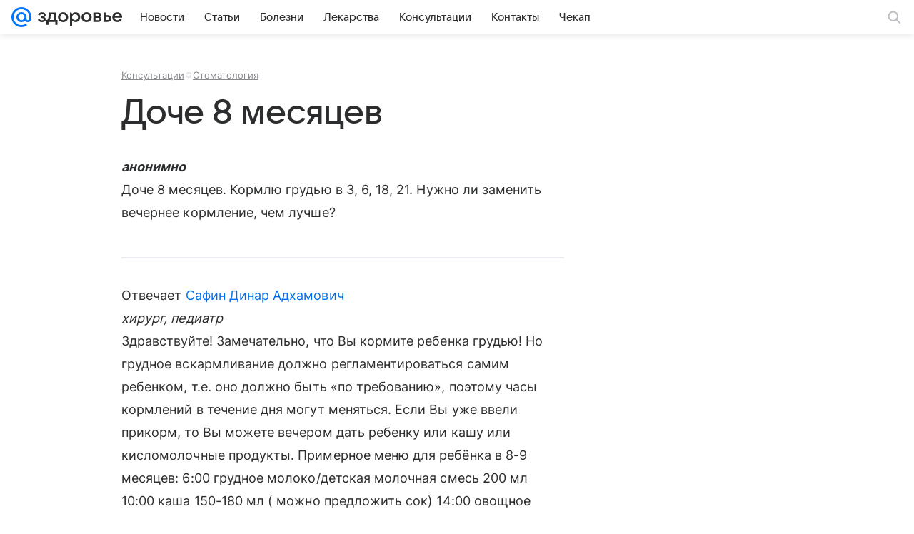

--- FILE ---
content_type: application/javascript; charset=utf-8
request_url: https://smartmedia.mail.ru/dist/mailRuMedia.js
body_size: 36872
content:
(function(){"use strict";var Bt=Array.isArray,Fa=Array.prototype.indexOf,Tr=Array.from,Ir=Object.defineProperty,je=Object.getOwnPropertyDescriptor,Pn=Object.getOwnPropertyDescriptors,Da=Object.prototype,La=Array.prototype,Cr=Object.getPrototypeOf,On=Object.isExtensible;function ct(e){return typeof e=="function"}const G=()=>{};function Ra(e){for(var t=0;t<e.length;t++)e[t]()}function Na(){var e,t,r=new Promise((n,i)=>{e=n,t=i});return{promise:r,resolve:e,reject:t}}function Hn(e,t){if(Array.isArray(e))return e;if(!(Symbol.iterator in e))return Array.from(e);const r=[];for(const n of e)if(r.push(n),r.length===t)break;return r}const ae=2,Er=4,qt=8,Ke=16,Ce=32,Ue=64,Mn=128,ue=256,Gt=512,X=1024,ve=2048,$e=4096,he=8192,Be=16384,Yt=32768,ut=65536,zn=1<<17,Va=1<<18,At=1<<19,jn=1<<20,Ar=1<<21,Pr=1<<22,qe=1<<23,ye=Symbol("$state"),$n=Symbol("legacy props"),Wa=Symbol(""),Or=new class extends Error{name="StaleReactionError";message="The reaction that called `getAbortSignal()` was re-run or destroyed"};function Ka(){throw new Error("https://svelte.dev/e/await_outside_boundary")}function Fn(e){throw new Error("https://svelte.dev/e/lifecycle_outside_component")}function Ua(){throw new Error("https://svelte.dev/e/async_derived_orphan")}function Ba(e){throw new Error("https://svelte.dev/e/effect_in_teardown")}function qa(){throw new Error("https://svelte.dev/e/effect_in_unowned_derived")}function Ga(e){throw new Error("https://svelte.dev/e/effect_orphan")}function Ya(){throw new Error("https://svelte.dev/e/effect_update_depth_exceeded")}function Qa(e){throw new Error("https://svelte.dev/e/props_invalid_value")}function Ja(){throw new Error("https://svelte.dev/e/state_descriptors_fixed")}function Za(){throw new Error("https://svelte.dev/e/state_prototype_fixed")}function Xa(){throw new Error("https://svelte.dev/e/state_unsafe_mutation")}const eo=1,to=2,ro=16,no=1,io=2,Dn=4,ao=8,oo=16,so=4,lo=1,co=2,q=Symbol(),uo="http://www.w3.org/1999/xhtml",fo="@attach";function vo(){console.warn("https://svelte.dev/e/select_multiple_invalid_value")}let ho=!1;function Ln(e){return e===this.v}function Rn(e,t){return e!=e?t==t:e!==t||e!==null&&typeof e=="object"||typeof e=="function"}function Nn(e){return!Rn(e,this.v)}let ft=!1,Bu=!1;function po(){ft=!0}let K=null;function Qt(e){K=e}function Hr(e){return Wn().get(e)}function Vn(e,t){return Wn().set(e,t),t}function ee(e,t=!1,r){K={p:K,c:null,e:null,s:e,x:null,l:ft&&!t?{s:null,u:null,$:[]}:null}}function te(e){var t=K,r=t.e;if(r!==null){t.e=null;for(var n of r)oi(n)}return K=t.p,{}}function Pt(){return!ft||K!==null&&K.l===null}function Wn(e){return K===null&&Fn(),K.c??=new Map(_o(K)||void 0)}function _o(e){let t=e.p;for(;t!==null;){const r=t.c;if(r!==null)return r;t=t.p}return null}const mo=new WeakMap;function go(e){var t=E;if(t===null)return H.f|=qe,e;if((t.f&Yt)===0){if((t.f&Mn)===0)throw!t.parent&&e instanceof Error&&Kn(e),e;t.b.error(e)}else Mr(e,t)}function Mr(e,t){for(;t!==null;){if((t.f&Mn)!==0)try{t.b.error(e);return}catch(r){e=r}t=t.parent}throw e instanceof Error&&Kn(e),e}function Kn(e){const t=mo.get(e);t&&(Ir(e,"message",{value:t.message}),Ir(e,"stack",{value:t.stack}))}let Jt=[];function yo(){var e=Jt;Jt=[],Ra(e)}function Zt(e){Jt.length===0&&queueMicrotask(yo),Jt.push(e)}function bo(){for(var e=E.b;e!==null&&!e.has_pending_snippet();)e=e.parent;return e===null&&Ka(),e}function Xt(e){var t=ae|ve,r=H!==null&&(H.f&ae)!==0?H:null;return E===null||r!==null&&(r.f&ue)!==0?t|=ue:E.f|=At,{ctx:K,deps:null,effects:null,equals:Ln,f:t,fn:e,reactions:null,rv:0,v:q,wv:0,parent:r??E,ac:null}}function wo(e,t){let r=E;r===null&&Ua();var n=r.b,i=void 0,a=ht(q),o=null,c=!H;return jo(()=>{try{var l=e();o&&Promise.resolve(l).catch(()=>{})}catch(m){l=Promise.reject(m)}var f=()=>l;i=o?.then(f,f)??Promise.resolve(l),o=i;var d=B,p=n.pending;c&&(n.update_pending_count(1),p||d.increment());const v=(m,_=void 0)=>{o=null,p||d.activate(),_?_!==Or&&(a.f|=qe,tr(a,_)):((a.f&qe)!==0&&(a.f^=qe),tr(a,m)),c&&(n.update_pending_count(-1),p||d.decrement()),Gn()};if(i.then(v,m=>v(null,m||"unknown")),d)return()=>{queueMicrotask(()=>d.neuter())}}),new Promise(l=>{function f(d){function p(){d===i?l(a):f(i)}d.then(p,p)}f(i)})}function M(e){const t=Xt(e);return _i(t),t}function zr(e){const t=Xt(e);return t.equals=Nn,t}function Un(e){var t=e.effects;if(t!==null){e.effects=null;for(var r=0;r<t.length;r+=1)se(t[r])}}function So(e){for(var t=e.parent;t!==null;){if((t.f&ae)===0)return t;t=t.parent}return null}function jr(e){var t,r=E;Te(So(e));try{Un(e),t=wi(e)}finally{Te(r)}return t}function Bn(e){var t=jr(e);if(e.equals(t)||(e.v=t,e.wv=yi()),!Qe){var r=(De||(e.f&ue)!==0)&&e.deps!==null?$e:X;ne(e,r)}}function qn(e,t,r){const n=Pt()?Xt:zr;if(t.length===0){r(e.map(n));return}var i=B,a=E,o=ko(),c=bo();Promise.all(t.map(l=>wo(l))).then(l=>{i?.activate(),o();try{r([...e.map(n),...l])}catch(f){(a.f&Be)===0&&Mr(f,a)}i?.deactivate(),Gn()}).catch(l=>{c.error(l)})}function ko(){var e=E,t=H,r=K,n=B;return function(){Te(e),xe(t),Qt(r),n?.activate()}}function Gn(){Te(null),xe(null),Qt(null)}const $r=new Set;let B=null,Yn=new Set,er=[];function Qn(){const e=er.shift();er.length>0&&queueMicrotask(Qn),e()}let Ot=[],Fr=null,Dr=!1;class dt{current=new Map;#l=new Map;#i=new Set;#e=0;#c=null;#u=!1;#r=[];#a=[];#n=[];#t=[];#o=[];#f=[];#d=[];skipped_effects=new Set;process(t){Ot=[];for(const i of t)this.#h(i);if(this.#r.length===0&&this.#e===0){this.#v();var r=this.#n,n=this.#t;this.#n=[],this.#t=[],this.#o=[],B=null,Jn(r),Jn(n),B===null?B=this:$r.delete(this),this.#c?.resolve()}else this.#s(this.#n),this.#s(this.#t),this.#s(this.#o);for(const i of this.#r)gt(i);for(const i of this.#a)gt(i);this.#r=[],this.#a=[]}#h(t){t.f^=X;for(var r=t.first;r!==null;){var n=r.f,i=(n&(Ce|Ue))!==0,a=i&&(n&X)!==0,o=a||(n&he)!==0||this.skipped_effects.has(r);if(!o&&r.fn!==null){if(i)r.f^=X;else if((n&Er)!==0)this.#t.push(r);else if((n&X)===0)if((n&Pr)!==0){var c=r.b?.pending?this.#a:this.#r;c.push(r)}else ar(r)&&((r.f&Ke)!==0&&this.#o.push(r),gt(r));var l=r.first;if(l!==null){r=l;continue}}var f=r.parent;for(r=r.next;r===null&&f!==null;)r=f.next,f=f.parent}}#s(t){for(const r of t)((r.f&ve)!==0?this.#f:this.#d).push(r),ne(r,X);t.length=0}capture(t,r){this.#l.has(t)||this.#l.set(t,r),this.current.set(t,t.v)}activate(){B=this}deactivate(){B=null;for(const t of Yn)if(Yn.delete(t),t(),B!==null)break}neuter(){this.#u=!0}flush(){Ot.length>0?xo():this.#v(),B===this&&(this.#e===0&&$r.delete(this),this.deactivate())}#v(){if(!this.#u)for(const t of this.#i)t();this.#i.clear()}increment(){this.#e+=1}decrement(){if(this.#e-=1,this.#e===0){for(const t of this.#f)ne(t,ve),vt(t);for(const t of this.#d)ne(t,$e),vt(t);this.#n=[],this.#t=[],this.flush()}else this.deactivate()}add_callback(t){this.#i.add(t)}settled(){return(this.#c??=Na()).promise}static ensure(){if(B===null){const t=B=new dt;$r.add(B),dt.enqueue(()=>{B===t&&t.flush()})}return B}static enqueue(t){er.length===0&&queueMicrotask(Qn),er.unshift(t)}}function xo(){var e=mt;Dr=!0;try{var t=0;for(hi(!0);Ot.length>0;){var r=dt.ensure();if(t++>1e3){var n,i;To()}r.process(Ot),Fe.clear()}}finally{Dr=!1,hi(e),Fr=null}}function To(){try{Ya()}catch(e){Mr(e,Fr)}}let Ge=null;function Jn(e){var t=e.length;if(t!==0){for(var r=0;r<t;){var n=e[r++];if((n.f&(Be|he))===0&&ar(n)&&(Ge=[],gt(n),n.deps===null&&n.first===null&&n.nodes_start===null&&(n.teardown===null&&n.ac===null?fi(n):n.fn=null),Ge?.length>0)){Fe.clear();for(const i of Ge)gt(i);Ge=[]}}Ge=null}}function vt(e){for(var t=Fr=e;t.parent!==null;){t=t.parent;var r=t.f;if(Dr&&t===E&&(r&Ke)!==0)return;if((r&(Ue|Ce))!==0){if((r&X)===0)return;t.f^=X}}Ot.push(t)}const Fe=new Map;function ht(e,t){var r={f:0,v:e,reactions:null,equals:Ln,rv:0,wv:0};return r}function oe(e,t){const r=ht(e);return _i(r),r}function Io(e,t=!1,r=!0){const n=ht(e);return t||(n.equals=Nn),ft&&r&&K!==null&&K.l!==null&&(K.l.s??=[]).push(n),n}function Y(e,t,r=!1){H!==null&&(!ke||(H.f&zn)!==0)&&Pt()&&(H.f&(ae|Ke|Pr|zn))!==0&&!Pe?.includes(e)&&Xa();let n=r?be(t):t;return tr(e,n)}function tr(e,t){if(!e.equals(t)){var r=e.v;Qe?Fe.set(e,t):Fe.set(e,r),e.v=t;var n=dt.ensure();n.capture(e,r),(e.f&ae)!==0&&((e.f&ve)!==0&&jr(e),ne(e,(e.f&ue)===0?X:$e)),e.wv=yi(),Xn(e,ve),Pt()&&E!==null&&(E.f&X)!==0&&(E.f&(Ce|Ue))===0&&(fe===null?Fo([e]):fe.push(e))}return t}function Zn(e,t=1){var r=b(e),n=t===1?r++:r--;return Y(e,r),n}function Lr(e){Y(e,e.v+1)}function Xn(e,t){var r=e.reactions;if(r!==null)for(var n=Pt(),i=r.length,a=0;a<i;a++){var o=r[a],c=o.f;if(!(!n&&o===E)){var l=(c&ve)===0;l&&ne(o,t),(c&ae)!==0?Xn(o,$e):l&&((c&Ke)!==0&&Ge!==null&&Ge.push(o),vt(o))}}}function be(e){if(typeof e!="object"||e===null||ye in e)return e;const t=Cr(e);if(t!==Da&&t!==La)return e;var r=new Map,n=Bt(e),i=oe(0),a=Je,o=c=>{if(Je===a)return c();var l=H,f=Je;xe(null),gi(a);var d=c();return xe(l),gi(f),d};return n&&r.set("length",oe(e.length)),new Proxy(e,{defineProperty(c,l,f){(!("value"in f)||f.configurable===!1||f.enumerable===!1||f.writable===!1)&&Ja();var d=r.get(l);return d===void 0?d=o(()=>{var p=oe(f.value);return r.set(l,p),p}):Y(d,f.value,!0),!0},deleteProperty(c,l){var f=r.get(l);if(f===void 0){if(l in c){const d=o(()=>oe(q));r.set(l,d),Lr(i)}}else Y(f,q),Lr(i);return!0},get(c,l,f){if(l===ye)return e;var d=r.get(l),p=l in c;if(d===void 0&&(!p||je(c,l)?.writable)&&(d=o(()=>{var m=be(p?c[l]:q),_=oe(m);return _}),r.set(l,d)),d!==void 0){var v=b(d);return v===q?void 0:v}return Reflect.get(c,l,f)},getOwnPropertyDescriptor(c,l){var f=Reflect.getOwnPropertyDescriptor(c,l);if(f&&"value"in f){var d=r.get(l);d&&(f.value=b(d))}else if(f===void 0){var p=r.get(l),v=p?.v;if(p!==void 0&&v!==q)return{enumerable:!0,configurable:!0,value:v,writable:!0}}return f},has(c,l){if(l===ye)return!0;var f=r.get(l),d=f!==void 0&&f.v!==q||Reflect.has(c,l);if(f!==void 0||E!==null&&(!d||je(c,l)?.writable)){f===void 0&&(f=o(()=>{var v=d?be(c[l]):q,m=oe(v);return m}),r.set(l,f));var p=b(f);if(p===q)return!1}return d},set(c,l,f,d){var p=r.get(l),v=l in c;if(n&&l==="length")for(var m=f;m<p.v;m+=1){var _=r.get(m+"");_!==void 0?Y(_,q):m in c&&(_=o(()=>oe(q)),r.set(m+"",_))}if(p===void 0)(!v||je(c,l)?.writable)&&(p=o(()=>oe(void 0)),Y(p,be(f)),r.set(l,p));else{v=p.v!==q;var g=o(()=>be(f));Y(p,g)}var S=Reflect.getOwnPropertyDescriptor(c,l);if(S?.set&&S.set.call(d,f),!v){if(n&&typeof l=="string"){var I=r.get("length"),w=Number(l);Number.isInteger(w)&&w>=I.v&&Y(I,w+1)}Lr(i)}return!0},ownKeys(c){b(i);var l=Reflect.ownKeys(c).filter(p=>{var v=r.get(p);return v===void 0||v.v!==q});for(var[f,d]of r)d.v!==q&&!(f in c)&&l.push(f);return l},setPrototypeOf(){Za()}})}function ei(e){try{if(e!==null&&typeof e=="object"&&ye in e)return e[ye]}catch{}return e}function Co(e,t){return Object.is(ei(e),ei(t))}var ti,ri,ni,ii;function Eo(){if(ti===void 0){ti=window,ri=/Firefox/.test(navigator.userAgent);var e=Element.prototype,t=Node.prototype,r=Text.prototype;ni=je(t,"firstChild").get,ii=je(t,"nextSibling").get,On(e)&&(e.__click=void 0,e.__className=void 0,e.__attributes=null,e.__style=void 0,e.__e=void 0),On(r)&&(r.__t=void 0)}}function Ye(e=""){return document.createTextNode(e)}function we(e){return ni.call(e)}function rr(e){return ii.call(e)}function P(e,t){return we(e)}function Ee(e,t){{var r=we(e);return r instanceof Comment&&r.data===""?rr(r):r}}function Q(e,t=1,r=!1){let n=e;for(;t--;)n=rr(n);return n}function Ao(e){e.textContent=""}function Rr(){return!1}function Po(e,t){if(t){const r=document.body;e.autofocus=!0,Zt(()=>{document.activeElement===r&&e.focus()})}}function Ht(e){var t=H,r=E;xe(null),Te(null);try{return e()}finally{xe(t),Te(r)}}function ai(e){E===null&&H===null&&Ga(),H!==null&&(H.f&ue)!==0&&E===null&&qa(),Qe&&Ba()}function Oo(e,t){var r=t.last;r===null?t.last=t.first=e:(r.next=e,e.prev=r,t.last=e)}function Se(e,t,r,n=!0){var i=E;i!==null&&(i.f&he)!==0&&(e|=he);var a={ctx:K,deps:null,nodes_start:null,nodes_end:null,f:e|ve,first:null,fn:t,last:null,next:null,parent:i,b:i&&i.b,prev:null,teardown:null,transitions:null,wv:0,ac:null};if(r)try{gt(a),a.f|=Yt}catch(l){throw se(a),l}else t!==null&&vt(a);if(n){var o=a;if(r&&o.deps===null&&o.teardown===null&&o.nodes_start===null&&o.first===o.last&&(o.f&At)===0&&(o=o.first),o!==null&&(o.parent=i,i!==null&&Oo(o,i),H!==null&&(H.f&ae)!==0&&(e&Ue)===0)){var c=H;(c.effects??=[]).push(o)}}return a}function Ho(e){const t=Se(qt,null,!1);return ne(t,X),t.teardown=e,t}function nr(e){ai();var t=E.f,r=!H&&(t&Ce)!==0&&(t&Yt)===0;if(r){var n=K;(n.e??=[]).push(e)}else return oi(e)}function oi(e){return Se(Er|jn,e,!1)}function Mo(e){return ai(),Se(qt|jn,e,!0)}function zo(e){dt.ensure();const t=Se(Ue|At,e,!0);return(r={})=>new Promise(n=>{r.outro?ir(t,()=>{se(t),n(void 0)}):(se(t),n(void 0))})}function pt(e){return Se(Er,e,!1)}function jo(e){return Se(Pr|At,e,!0)}function si(e,t=0){return Se(qt|t,e,!0)}function J(e,t=[],r=[]){qn(t,r,n=>{Se(qt,()=>e(...n.map(b)),!0)})}function _t(e,t=0){var r=Se(Ke|t,e,!0);return r}function Ae(e,t=!0){return Se(Ce|At,e,!0,t)}function li(e){var t=e.teardown;if(t!==null){const r=Qe,n=H;pi(!0),xe(null);try{t.call(null)}finally{pi(r),xe(n)}}}function ci(e,t=!1){var r=e.first;for(e.first=e.last=null;r!==null;){const i=r.ac;i!==null&&Ht(()=>{i.abort(Or)});var n=r.next;(r.f&Ue)!==0?r.parent=null:se(r,t),r=n}}function $o(e){for(var t=e.first;t!==null;){var r=t.next;(t.f&Ce)===0&&se(t),t=r}}function se(e,t=!0){var r=!1;(t||(e.f&Va)!==0)&&e.nodes_start!==null&&e.nodes_end!==null&&(ui(e.nodes_start,e.nodes_end),r=!0),ci(e,t&&!r),or(e,0),ne(e,Be);var n=e.transitions;if(n!==null)for(const a of n)a.stop();li(e);var i=e.parent;i!==null&&i.first!==null&&fi(e),e.next=e.prev=e.teardown=e.ctx=e.deps=e.fn=e.nodes_start=e.nodes_end=e.ac=null}function ui(e,t){for(;e!==null;){var r=e===t?null:rr(e);e.remove(),e=r}}function fi(e){var t=e.parent,r=e.prev,n=e.next;r!==null&&(r.next=n),n!==null&&(n.prev=r),t!==null&&(t.first===e&&(t.first=n),t.last===e&&(t.last=r))}function ir(e,t){var r=[];Nr(e,r,!0),di(r,()=>{se(e),t&&t()})}function di(e,t){var r=e.length;if(r>0){var n=()=>--r||t();for(var i of e)i.out(n)}else t()}function Nr(e,t,r){if((e.f&he)===0){if(e.f^=he,e.transitions!==null)for(const o of e.transitions)(o.is_global||r)&&t.push(o);for(var n=e.first;n!==null;){var i=n.next,a=(n.f&ut)!==0||(n.f&Ce)!==0;Nr(n,t,a?r:!1),n=i}}}function Vr(e){vi(e,!0)}function vi(e,t){if((e.f&he)!==0){e.f^=he,(e.f&X)===0&&(ne(e,ve),vt(e));for(var r=e.first;r!==null;){var n=r.next,i=(r.f&ut)!==0||(r.f&Ce)!==0;vi(r,i?t:!1),r=n}if(e.transitions!==null)for(const a of e.transitions)(a.is_global||t)&&a.in()}}let mt=!1;function hi(e){mt=e}let Qe=!1;function pi(e){Qe=e}let H=null,ke=!1;function xe(e){H=e}let E=null;function Te(e){E=e}let Pe=null;function _i(e){H!==null&&(Pe===null?Pe=[e]:Pe.push(e))}let re=null,le=0,fe=null;function Fo(e){fe=e}let mi=1,Mt=0,Je=Mt;function gi(e){Je=e}let De=!1;function yi(){return++mi}function ar(e){var t=e.f;if((t&ve)!==0)return!0;if((t&$e)!==0){var r=e.deps,n=(t&ue)!==0;if(r!==null){var i,a,o=(t&Gt)!==0,c=n&&E!==null&&!De,l=r.length;if((o||c)&&(E===null||(E.f&Be)===0)){var f=e,d=f.parent;for(i=0;i<l;i++)a=r[i],(o||!a?.reactions?.includes(f))&&(a.reactions??=[]).push(f);o&&(f.f^=Gt),c&&d!==null&&(d.f&ue)===0&&(f.f^=ue)}for(i=0;i<l;i++)if(a=r[i],ar(a)&&Bn(a),a.wv>e.wv)return!0}(!n||E!==null&&!De)&&ne(e,X)}return!1}function bi(e,t,r=!0){var n=e.reactions;if(n!==null&&!Pe?.includes(e))for(var i=0;i<n.length;i++){var a=n[i];(a.f&ae)!==0?bi(a,t,!1):t===a&&(r?ne(a,ve):(a.f&X)!==0&&ne(a,$e),vt(a))}}function wi(e){var t=re,r=le,n=fe,i=H,a=De,o=Pe,c=K,l=ke,f=Je,d=e.f;re=null,le=0,fe=null,De=(d&ue)!==0&&(ke||!mt||H===null),H=(d&(Ce|Ue))===0?e:null,Pe=null,Qt(e.ctx),ke=!1,Je=++Mt,e.ac!==null&&(Ht(()=>{e.ac.abort(Or)}),e.ac=null);try{e.f|=Ar;var p=e.fn,v=p(),m=e.deps;if(re!==null){var _;if(or(e,le),m!==null&&le>0)for(m.length=le+re.length,_=0;_<re.length;_++)m[le+_]=re[_];else e.deps=m=re;if(!De||(d&ae)!==0&&e.reactions!==null)for(_=le;_<m.length;_++)(m[_].reactions??=[]).push(e)}else m!==null&&le<m.length&&(or(e,le),m.length=le);if(Pt()&&fe!==null&&!ke&&m!==null&&(e.f&(ae|$e|ve))===0)for(_=0;_<fe.length;_++)bi(fe[_],e);return i!==null&&i!==e&&(Mt++,fe!==null&&(n===null?n=fe:n.push(...fe))),(e.f&qe)!==0&&(e.f^=qe),v}catch(g){return go(g)}finally{e.f^=Ar,re=t,le=r,fe=n,H=i,De=a,Pe=o,Qt(c),ke=l,Je=f}}function Do(e,t){let r=t.reactions;if(r!==null){var n=Fa.call(r,e);if(n!==-1){var i=r.length-1;i===0?r=t.reactions=null:(r[n]=r[i],r.pop())}}r===null&&(t.f&ae)!==0&&(re===null||!re.includes(t))&&(ne(t,$e),(t.f&(ue|Gt))===0&&(t.f^=Gt),Un(t),or(t,0))}function or(e,t){var r=e.deps;if(r!==null)for(var n=t;n<r.length;n++)Do(e,r[n])}function gt(e){var t=e.f;if((t&Be)===0){ne(e,X);var r=E,n=mt;E=e,mt=!0;try{(t&Ke)!==0?$o(e):ci(e),li(e);var i=wi(e);e.teardown=typeof i=="function"?i:null,e.wv=mi;var a}finally{mt=n,E=r}}}function b(e){var t=e.f,r=(t&ae)!==0;if(H!==null&&!ke){var n=E!==null&&(E.f&Be)!==0;if(!n&&!Pe?.includes(e)){var i=H.deps;if((H.f&Ar)!==0)e.rv<Mt&&(e.rv=Mt,re===null&&i!==null&&i[le]===e?le++:re===null?re=[e]:(!De||!re.includes(e))&&re.push(e));else{(H.deps??=[]).push(e);var a=e.reactions;a===null?e.reactions=[H]:a.includes(H)||a.push(H)}}}else if(r&&e.deps===null&&e.effects===null){var o=e,c=o.parent;c!==null&&(c.f&ue)===0&&(o.f^=ue)}if(Qe){if(Fe.has(e))return Fe.get(e);if(r){o=e;var l=o.v;return((o.f&X)===0&&o.reactions!==null||Si(o))&&(l=jr(o)),Fe.set(o,l),l}}else r&&(o=e,ar(o)&&Bn(o));if((e.f&qe)!==0)throw e.v;return e.v}function Si(e){if(e.v===q)return!0;if(e.deps===null)return!1;for(const t of e.deps)if(Fe.has(t)||(t.f&ae)!==0&&Si(t))return!0;return!1}function zt(e){var t=ke;try{return ke=!0,e()}finally{ke=t}}const Lo=-7169;function ne(e,t){e.f=e.f&Lo|t}function Ro(e){if(!(typeof e!="object"||!e||e instanceof EventTarget)){if(ye in e)Wr(e);else if(!Array.isArray(e))for(let t in e){const r=e[t];typeof r=="object"&&r&&ye in r&&Wr(r)}}}function Wr(e,t=new Set){if(typeof e=="object"&&e!==null&&!(e instanceof EventTarget)&&!t.has(e)){t.add(e),e instanceof Date&&e.getTime();for(let n in e)try{Wr(e[n],t)}catch{}const r=Cr(e);if(r!==Object.prototype&&r!==Array.prototype&&r!==Map.prototype&&r!==Set.prototype&&r!==Date.prototype){const n=Pn(r);for(let i in n){const a=n[i].get;if(a)try{a.call(e)}catch{}}}}}function No(e){return e.endsWith("capture")&&e!=="gotpointercapture"&&e!=="lostpointercapture"}const Vo=["beforeinput","click","change","dblclick","contextmenu","focusin","focusout","input","keydown","keyup","mousedown","mousemove","mouseout","mouseover","mouseup","pointerdown","pointermove","pointerout","pointerover","pointerup","touchend","touchmove","touchstart"];function Wo(e){return Vo.includes(e)}const Ko={formnovalidate:"formNoValidate",ismap:"isMap",nomodule:"noModule",playsinline:"playsInline",readonly:"readOnly",defaultvalue:"defaultValue",defaultchecked:"defaultChecked",srcobject:"srcObject",novalidate:"noValidate",allowfullscreen:"allowFullscreen",disablepictureinpicture:"disablePictureInPicture",disableremoteplayback:"disableRemotePlayback"};function Uo(e){return e=e.toLowerCase(),Ko[e]??e}const Bo=["touchstart","touchmove"];function qo(e){return Bo.includes(e)}const ki=new Set,Kr=new Set;function Go(e,t,r,n={}){function i(a){if(n.capture||jt.call(t,a),!a.cancelBubble)return Ht(()=>r?.call(this,a))}return e.startsWith("pointer")||e.startsWith("touch")||e==="wheel"?Zt(()=>{t.addEventListener(e,i,n)}):t.addEventListener(e,i,n),i}function Ur(e){for(var t=0;t<e.length;t++)ki.add(e[t]);for(var r of Kr)r(e)}let xi=null;function jt(e){var t=this,r=t.ownerDocument,n=e.type,i=e.composedPath?.()||[],a=i[0]||e.target;xi=e;var o=0,c=xi===e&&e.__root;if(c){var l=i.indexOf(c);if(l!==-1&&(t===document||t===window)){e.__root=t;return}var f=i.indexOf(t);if(f===-1)return;l<=f&&(o=l)}if(a=i[o]||e.target,a!==t){Ir(e,"currentTarget",{configurable:!0,get(){return a||r}});var d=H,p=E;xe(null),Te(null);try{for(var v,m=[];a!==null;){var _=a.assignedSlot||a.parentNode||a.host||null;try{var g=a["__"+n];if(g!=null&&(!a.disabled||e.target===a))if(Bt(g)){var[S,...I]=g;S.apply(a,[e,...I])}else g.call(a,e)}catch(w){v?m.push(w):v=w}if(e.cancelBubble||_===t||_===null)break;a=_}if(v){for(let w of m)queueMicrotask(()=>{throw w});throw v}}finally{e.__root=t,delete e.currentTarget,xe(d),Te(p)}}}function Br(e){var t=document.createElement("template");return t.innerHTML=e.replaceAll("<!>","<!---->"),t.content}function yt(e,t){var r=E;r.nodes_start===null&&(r.nodes_start=e,r.nodes_end=t)}function W(e,t){var r=(t&lo)!==0,n=(t&co)!==0,i,a=!e.startsWith("<!>");return()=>{i===void 0&&(i=Br(a?e:"<!>"+e),r||(i=we(i)));var o=n||ri?document.importNode(i,!0):i.cloneNode(!0);if(r){var c=we(o),l=o.lastChild;yt(c,l)}else yt(o,o);return o}}function Yo(e,t,r="svg"){var n=!e.startsWith("<!>"),i=`<${r}>${n?e:"<!>"+e}</${r}>`,a;return()=>{if(!a){var o=Br(i),c=we(o);a=we(c)}var l=a.cloneNode(!0);return yt(l,l),l}}function sr(e,t){return Yo(e,t,"svg")}function de(e=""){{var t=Ye(e+"");return yt(t,t),t}}function Ze(){var e=document.createDocumentFragment(),t=document.createComment(""),r=Ye();return e.append(t,r),yt(t,r),e}function T(e,t){e!==null&&e.before(t)}let qr=!0;function Xe(e,t){var r=t==null?"":typeof t=="object"?t+"":t;r!==(e.__t??=e.nodeValue)&&(e.__t=r,e.nodeValue=r+"")}function Ti(e,t){return Qo(e,t)}const bt=new Map;function Qo(e,{target:t,anchor:r,props:n={},events:i,context:a,intro:o=!0}){Eo();var c=new Set,l=p=>{for(var v=0;v<p.length;v++){var m=p[v];if(!c.has(m)){c.add(m);var _=qo(m);t.addEventListener(m,jt,{passive:_});var g=bt.get(m);g===void 0?(document.addEventListener(m,jt,{passive:_}),bt.set(m,1)):bt.set(m,g+1)}}};l(Tr(ki)),Kr.add(l);var f=void 0,d=zo(()=>{var p=r??t.appendChild(Ye());return Ae(()=>{if(a){ee({});var v=K;v.c=a}i&&(n.$$events=i),qr=o,f=e(p,n)||{},qr=!0,a&&te()}),()=>{for(var v of c){t.removeEventListener(v,jt);var m=bt.get(v);--m===0?(document.removeEventListener(v,jt),bt.delete(v)):bt.set(v,m)}Kr.delete(l),p!==r&&p.parentNode?.removeChild(p)}});return Gr.set(f,d),f}let Gr=new WeakMap;function Ii(e,t){const r=Gr.get(e);return r?(Gr.delete(e),r(t)):Promise.resolve()}function Le(e,t,r=!1){var n=e,i=null,a=null,o=q,c=r?ut:0,l=!1;const f=(m,_=!0)=>{l=!0,v(_,m)};var d=null;function p(){d!==null&&(d.lastChild.remove(),n.before(d),d=null);var m=o?i:a,_=o?a:i;m&&Vr(m),_&&ir(_,()=>{o?a=null:i=null})}const v=(m,_)=>{if(o!==(o=m)){var g=Rr(),S=n;if(g&&(d=document.createDocumentFragment(),d.append(S=Ye())),o?i??=_&&Ae(()=>_(S)):a??=_&&Ae(()=>_(S)),g){var I=B,w=o?i:a,y=o?a:i;w&&I.skipped_effects.delete(w),y&&I.skipped_effects.add(y),I.add_callback(p)}else p()}};_t(()=>{l=!1,t(f),l||v(null,null)},c)}function Yr(e,t){return t}function Jo(e,t,r){for(var n=e.items,i=[],a=t.length,o=0;o<a;o++)Nr(t[o].e,i,!0);var c=a>0&&i.length===0&&r!==null;if(c){var l=r.parentNode;Ao(l),l.append(r),n.clear(),Ie(e,t[0].prev,t[a-1].next)}di(i,()=>{for(var f=0;f<a;f++){var d=t[f];c||(n.delete(d.k),Ie(e,d.prev,d.next)),se(d.e,!c)}})}function Qr(e,t,r,n,i,a=null){var o=e,c={flags:t,items:new Map,first:null};{var l=e;o=l.appendChild(Ye())}var f=null,d=!1,p=new Map,v=zr(()=>{var S=r();return Bt(S)?S:S==null?[]:Tr(S)}),m,_;function g(){Zo(_,m,c,p,o,i,t,n,r),a!==null&&(m.length===0?f?Vr(f):f=Ae(()=>a(o)):f!==null&&ir(f,()=>{f=null}))}_t(()=>{_??=E,m=b(v);var S=m.length;if(!(d&&S===0)){d=S===0;var I,w,y,k;if(Rr()){var A=new Set,C=B;for(w=0;w<S;w+=1){y=m[w],k=n(y,w);var j=c.items.get(k)??p.get(k);j?Ci(j,y,w):(I=Ei(null,c,null,null,y,k,w,i,t,r,!0),p.set(k,I)),A.add(k)}for(const[U,L]of c.items)A.has(U)||C.skipped_effects.add(L.e);C.add_callback(g)}else g();b(v)}})}function Zo(e,t,r,n,i,a,o,c,l){var f=t.length,d=r.items,p=r.first,v=p,m,_=null,g=[],S=[],I,w,y,k;for(k=0;k<f;k+=1){if(I=t[k],w=c(I,k),y=d.get(w),y===void 0){var A=n.get(w);if(A!==void 0){n.delete(w),d.set(w,A);var C=_?_.next:v;Ie(r,_,A),Ie(r,A,C),Jr(A,C,i),_=A}else{var j=v?v.e.nodes_start:i;_=Ei(j,r,_,_===null?r.first:_.next,I,w,k,a,o,l)}d.set(w,_),g=[],S=[],v=_.next;continue}if(Ci(y,I,k),(y.e.f&he)!==0&&Vr(y.e),y!==v){if(m!==void 0&&m.has(y)){if(g.length<S.length){var U=S[0],L;_=U.prev;var Me=g[0],nt=g[g.length-1];for(L=0;L<g.length;L+=1)Jr(g[L],U,i);for(L=0;L<S.length;L+=1)m.delete(S[L]);Ie(r,Me.prev,nt.next),Ie(r,_,Me),Ie(r,nt,U),v=U,_=nt,k-=1,g=[],S=[]}else m.delete(y),Jr(y,v,i),Ie(r,y.prev,y.next),Ie(r,y,_===null?r.first:_.next),Ie(r,_,y),_=y;continue}for(g=[],S=[];v!==null&&v.k!==w;)(v.e.f&he)===0&&(m??=new Set).add(v),S.push(v),v=v.next;if(v===null)continue;y=v}g.push(y),_=y,v=y.next}if(v!==null||m!==void 0){for(var it=m===void 0?[]:Tr(m);v!==null;)(v.e.f&he)===0&&it.push(v),v=v.next;var at=it.length;if(at>0){var Tt=f===0?i:null;Jo(r,it,Tt)}}e.first=r.first&&r.first.e,e.last=_&&_.e;for(var It of n.values())se(It.e);n.clear()}function Ci(e,t,r,n){tr(e.v,t),e.i=r}function Ei(e,t,r,n,i,a,o,c,l,f,d){var p=(l&eo)!==0,v=(l&ro)===0,m=p?v?Io(i,!1,!1):ht(i):i,_=(l&to)===0?o:ht(o),g={i:_,v:m,k:a,a:null,e:null,prev:r,next:n};try{if(e===null){var S=document.createDocumentFragment();S.append(e=Ye())}return g.e=Ae(()=>c(e,m,_,f),ho),g.e.prev=r&&r.e,g.e.next=n&&n.e,r===null?d||(t.first=g):(r.next=g,r.e.next=g.e),n!==null&&(n.prev=g,n.e.prev=g.e),g}finally{}}function Jr(e,t,r){for(var n=e.next?e.next.e.nodes_start:r,i=t?t.e.nodes_start:r,a=e.e.nodes_start;a!==null&&a!==n;){var o=rr(a);i.before(a),a=o}}function Ie(e,t,r){t===null?e.first=r:(t.next=r,t.e.next=r&&r.e),r!==null&&(r.prev=t,r.e.prev=t&&t.e)}function lr(e,t,r=!1,n=!1,i=!1){var a=e,o="";J(()=>{var c=E;if(o!==(o=t()??"")&&(c.nodes_start!==null&&(ui(c.nodes_start,c.nodes_end),c.nodes_start=c.nodes_end=null),o!=="")){var l=o+"";r?l=`<svg>${l}</svg>`:n&&(l=`<math>${l}</math>`);var f=Br(l);if((r||n)&&(f=we(f)),yt(we(f),f.lastChild),r||n)for(;we(f);)a.before(we(f));else a.before(f)}})}function pe(e,t,...r){var n=e,i=G,a;_t(()=>{i!==(i=t())&&(a&&(se(a),a=null),a=Ae(()=>i(n,...r)))},ut)}function Zr(e,t,r){var n=e,i,a,o=null,c=null;function l(){a&&(ir(a),a=null),o&&(o.lastChild.remove(),n.before(o),o=null),a=c,c=null}_t(()=>{if(i!==(i=t())){var f=Rr();if(i){var d=n;f&&(o=document.createDocumentFragment(),o.append(d=Ye()),a&&B.skipped_effects.add(a)),c=Ae(()=>r(d,i))}f?B.add_callback(l):l()}},ut)}function Z(e,t){pt(()=>{var r=e.getRootNode(),n=r.host?r:r.head??r.ownerDocument.head;if(!n.querySelector("#"+t.hash)){const i=document.createElement("style");i.id=t.hash,i.textContent=t.code,n.appendChild(i)}})}function Ai(e,t,r){pt(()=>{var n=zt(()=>t(e,r?.())||{});if(r&&n?.update){var i=!1,a={};si(()=>{var o=r();Ro(o),i&&Rn(a,o)&&(a=o,n.update(o))}),i=!0}if(n?.destroy)return()=>n.destroy()})}function Xo(e,t){var r=void 0,n;_t(()=>{r!==(r=t())&&(n&&(se(n),n=null),r&&(n=Ae(()=>{pt(()=>r(e))})))})}function Pi(e){var t,r,n="";if(typeof e=="string"||typeof e=="number")n+=e;else if(typeof e=="object")if(Array.isArray(e)){var i=e.length;for(t=0;t<i;t++)e[t]&&(r=Pi(e[t]))&&(n&&(n+=" "),n+=r)}else for(r in e)e[r]&&(n&&(n+=" "),n+=r);return n}function es(){for(var e,t,r=0,n="",i=arguments.length;r<i;r++)(e=arguments[r])&&(t=Pi(e))&&(n&&(n+=" "),n+=t);return n}function Re(e){return typeof e=="object"?es(e):e??""}const Oi=[...` 	
\r\f \v\uFEFF`];function ts(e,t,r){var n=e==null?"":""+e;if(t&&(n=n?n+" "+t:t),r){for(var i in r)if(r[i])n=n?n+" "+i:i;else if(n.length)for(var a=i.length,o=0;(o=n.indexOf(i,o))>=0;){var c=o+a;(o===0||Oi.includes(n[o-1]))&&(c===n.length||Oi.includes(n[c]))?n=(o===0?"":n.substring(0,o))+n.substring(c+1):o=c}}return n===""?null:n}function Hi(e,t=!1){var r=t?" !important;":";",n="";for(var i in e){var a=e[i];a!=null&&a!==""&&(n+=" "+i+": "+a+r)}return n}function Xr(e){return e[0]!=="-"||e[1]!=="-"?e.toLowerCase():e}function rs(e,t){if(t){var r="",n,i;if(Array.isArray(t)?(n=t[0],i=t[1]):n=t,e){e=String(e).replaceAll(/\s*\/\*.*?\*\/\s*/g,"").trim();var a=!1,o=0,c=!1,l=[];n&&l.push(...Object.keys(n).map(Xr)),i&&l.push(...Object.keys(i).map(Xr));var f=0,d=-1;const g=e.length;for(var p=0;p<g;p++){var v=e[p];if(c?v==="/"&&e[p-1]==="*"&&(c=!1):a?a===v&&(a=!1):v==="/"&&e[p+1]==="*"?c=!0:v==='"'||v==="'"?a=v:v==="("?o++:v===")"&&o--,!c&&a===!1&&o===0){if(v===":"&&d===-1)d=p;else if(v===";"||p===g-1){if(d!==-1){var m=Xr(e.substring(f,d).trim());if(!l.includes(m)){v!==";"&&p++;var _=e.substring(f,p).trim();r+=" "+_+";"}}f=p+1,d=-1}}}}return n&&(r+=Hi(n)),i&&(r+=Hi(i,!0)),r=r.trim(),r===""?null:r}return e==null?null:String(e)}function Ne(e,t,r,n,i,a){var o=e.__className;if(o!==r||o===void 0){var c=ts(r,n,a);c==null?e.removeAttribute("class"):t?e.className=c:e.setAttribute("class",c),e.__className=r}else if(a&&i!==a)for(var l in a){var f=!!a[l];(i==null||f!==!!i[l])&&e.classList.toggle(l,f)}return a}function en(e,t={},r,n){for(var i in r){var a=r[i];t[i]!==a&&(r[i]==null?e.style.removeProperty(i):e.style.setProperty(i,a,n))}}function wt(e,t,r,n){var i=e.__style;if(i!==t){var a=rs(t,n);a==null?e.removeAttribute("style"):e.style.cssText=a,e.__style=t}else n&&(Array.isArray(n)?(en(e,r?.[0],n[0]),en(e,r?.[1],n[1],"important")):en(e,r,n));return n}function tn(e,t,r=!1){if(e.multiple){if(t==null)return;if(!Bt(t))return vo();for(var n of e.options)n.selected=t.includes(Mi(n));return}for(n of e.options){var i=Mi(n);if(Co(i,t)){n.selected=!0;return}}(!r||t!==void 0)&&(e.selectedIndex=-1)}function ns(e){var t=new MutationObserver(()=>{tn(e,e.__value)});t.observe(e,{childList:!0,subtree:!0,attributes:!0,attributeFilter:["value"]}),Ho(()=>{t.disconnect()})}function Mi(e){return"__value"in e?e.__value:e.value}const $t=Symbol("class"),Ft=Symbol("style"),zi=Symbol("is custom element"),ji=Symbol("is html");function is(e,t){t?e.hasAttribute("selected")||e.setAttribute("selected",""):e.removeAttribute("selected")}function et(e,t,r,n){var i=$i(e);i[t]!==(i[t]=r)&&(t==="loading"&&(e[Wa]=r),r==null?e.removeAttribute(t):typeof r!="string"&&Di(e).includes(t)?e[t]=r:e.setAttribute(t,r))}function as(e,t,r,n,i=!1){var a=$i(e),o=a[zi],c=!a[ji],l=t||{},f=e.tagName==="OPTION";for(var d in t)d in r||(r[d]=null);r.class?r.class=Re(r.class):(n||r[$t])&&(r.class=null),r[Ft]&&(r.style??=null);var p=Di(e);for(const w in r){let y=r[w];if(f&&w==="value"&&y==null){e.value=e.__value="",l[w]=y;continue}if(w==="class"){var v=e.namespaceURI==="http://www.w3.org/1999/xhtml";Ne(e,v,y,n,t?.[$t],r[$t]),l[w]=y,l[$t]=r[$t];continue}if(w==="style"){wt(e,y,t?.[Ft],r[Ft]),l[w]=y,l[Ft]=r[Ft];continue}var m=l[w];if(!(y===m&&!(y===void 0&&e.hasAttribute(w)))){l[w]=y;var _=w[0]+w[1];if(_!=="$$")if(_==="on"){const k={},A="$$"+w;let C=w.slice(2);var g=Wo(C);if(No(C)&&(C=C.slice(0,-7),k.capture=!0),!g&&m){if(y!=null)continue;e.removeEventListener(C,l[A],k),l[A]=null}if(y!=null)if(g)e[`__${C}`]=y,Ur([C]);else{let j=function(U){l[w].call(this,U)};l[A]=Go(C,e,j,k)}else g&&(e[`__${C}`]=void 0)}else if(w==="style")et(e,w,y);else if(w==="autofocus")Po(e,!!y);else if(!o&&(w==="__value"||w==="value"&&y!=null))e.value=e.__value=y;else if(w==="selected"&&f)is(e,y);else{var S=w;c||(S=Uo(S));var I=S==="defaultValue"||S==="defaultChecked";if(y==null&&!o&&!I)if(a[w]=null,S==="value"||S==="checked"){let k=e;const A=t===void 0;if(S==="value"){let C=k.defaultValue;k.removeAttribute(S),k.defaultValue=C,k.value=k.__value=A?C:null}else{let C=k.defaultChecked;k.removeAttribute(S),k.defaultChecked=C,k.checked=A?C:!1}}else e.removeAttribute(w);else I||p.includes(S)&&(o||typeof y!="string")?(e[S]=y,S in a&&(a[S]=q)):typeof y!="function"&&et(e,S,y)}}}return l}function _e(e,t,r=[],n=[],i,a=!1){qn(r,n,o=>{var c=void 0,l={},f=e.nodeName==="SELECT",d=!1;if(_t(()=>{var v=t(...o.map(b)),m=as(e,c,v,i,a);d&&f&&"value"in v&&tn(e,v.value);for(let g of Object.getOwnPropertySymbols(l))v[g]||se(l[g]);for(let g of Object.getOwnPropertySymbols(v)){var _=v[g];g.description===fo&&(!c||_!==c[g])&&(l[g]&&se(l[g]),l[g]=Ae(()=>Xo(e,()=>_))),m[g]=_}c=m}),f){var p=e;pt(()=>{tn(p,c.value,!0),ns(p)})}d=!0})}function $i(e){return e.__attributes??={[zi]:e.nodeName.includes("-"),[ji]:e.namespaceURI===uo}}var Fi=new Map;function Di(e){var t=e.getAttribute("is")||e.nodeName,r=Fi.get(t);if(r)return r;Fi.set(t,r=[]);for(var n,i=e,a=Element.prototype;a!==i;){n=Pn(i);for(var o in n)n[o].set&&r.push(o);i=Cr(i)}return r}const os=()=>performance.now(),Oe={tick:e=>requestAnimationFrame(e),now:()=>os(),tasks:new Set};function Li(){const e=Oe.now();Oe.tasks.forEach(t=>{t.c(e)||(Oe.tasks.delete(t),t.f())}),Oe.tasks.size!==0&&Oe.tick(Li)}function ss(e){let t;return Oe.tasks.size===0&&Oe.tick(Li),{promise:new Promise(r=>{Oe.tasks.add(t={c:e,f:r})}),abort(){Oe.tasks.delete(t)}}}function cr(e,t){Ht(()=>{e.dispatchEvent(new CustomEvent(t))})}function ls(e){if(e==="float")return"cssFloat";if(e==="offset")return"cssOffset";if(e.startsWith("--"))return e;const t=e.split("-");return t.length===1?t[0]:t[0]+t.slice(1).map(r=>r[0].toUpperCase()+r.slice(1)).join("")}function Ri(e){const t={},r=e.split(";");for(const n of r){const[i,a]=n.split(":");if(!i||a===void 0)break;const o=ls(i.trim());t[o]=a.trim()}return t}const cs=e=>e;function rn(e,t,r,n){var i=(e&so)!==0,a="both",o,c=t.inert,l=t.style.overflow,f,d;function p(){return Ht(()=>o??=r()(t,n?.()??{},{direction:a}))}var v={is_global:i,in(){t.inert=c,cr(t,"introstart"),f=nn(t,p(),d,1,()=>{cr(t,"introend"),f?.abort(),f=o=void 0,t.style.overflow=l})},out(S){t.inert=!0,cr(t,"outrostart"),d=nn(t,p(),f,0,()=>{cr(t,"outroend"),S?.()})},stop:()=>{f?.abort(),d?.abort()}},m=E;if((m.transitions??=[]).push(v),qr){var _=i;if(!_){for(var g=m.parent;g&&(g.f&ut)!==0;)for(;(g=g.parent)&&(g.f&Ke)===0;);_=!g||(g.f&Yt)!==0}_&&pt(()=>{zt(()=>v.in())})}}function nn(e,t,r,n,i){var a=n===1;if(ct(t)){var o,c=!1;return Zt(()=>{if(!c){var S=t({direction:a?"in":"out"});o=nn(e,S,r,n,i)}}),{abort:()=>{c=!0,o?.abort()},deactivate:()=>o.deactivate(),reset:()=>o.reset(),t:()=>o.t()}}if(r?.deactivate(),!t?.duration)return i(),{abort:G,deactivate:G,reset:G,t:()=>n};const{delay:l=0,css:f,tick:d,easing:p=cs}=t;var v=[];if(a&&r===void 0&&(d&&d(0,1),f)){var m=Ri(f(0,1));v.push(m,m)}var _=()=>1-n,g=e.animate(v,{duration:l,fill:"forwards"});return g.onfinish=()=>{g.cancel();var S=r?.t()??1-n;r?.abort();var I=n-S,w=t.duration*Math.abs(I),y=[];if(w>0){var k=!1;if(f)for(var A=Math.ceil(w/16.666666666666668),C=0;C<=A;C+=1){var j=S+I*p(C/A),U=Ri(f(j,1-j));y.push(U),k||=U.overflow==="hidden"}k&&(e.style.overflow="hidden"),_=()=>{var L=g.currentTime;return S+I*p(L/w)},d&&ss(()=>{if(g.playState!=="running")return!1;var L=_();return d(L,1-L),!0})}g=e.animate(y,{duration:w,fill:"forwards"}),g.onfinish=()=>{_=()=>n,d?.(n,1-n),i()}},{abort:()=>{g&&(g.cancel(),g.effect=null,g.onfinish=G)},deactivate:()=>{i=G},reset:()=>{n===0&&d?.(1,0)},t:()=>_()}}function Ni(e,t){return e===t||e?.[ye]===t}function an(e={},t,r,n){return pt(()=>{var i,a;return si(()=>{i=a,a=[],zt(()=>{e!==r(...a)&&(t(e,...a),i&&Ni(r(...i),e)&&t(null,...i))})}),()=>{Zt(()=>{a&&Ni(r(...a),e)&&t(null,...a)})}}),e}let ur=!1;function us(e){var t=ur;try{return ur=!1,[e(),ur]}finally{ur=t}}const fs={get(e,t){if(!e.exclude.includes(t))return e.props[t]},set(e,t){return!1},getOwnPropertyDescriptor(e,t){if(!e.exclude.includes(t)&&t in e.props)return{enumerable:!0,configurable:!0,value:e.props[t]}},has(e,t){return e.exclude.includes(t)?!1:t in e.props},ownKeys(e){return Reflect.ownKeys(e.props).filter(t=>!e.exclude.includes(t))}};function He(e,t,r){return new Proxy({props:e,exclude:t},fs)}const ds={get(e,t){if(!e.exclude.includes(t))return b(e.version),t in e.special?e.special[t]():e.props[t]},set(e,t,r){if(!(t in e.special)){var n=E;try{Te(e.parent_effect),e.special[t]=me({get[t](){return e.props[t]}},t,Dn)}finally{Te(n)}}return e.special[t](r),Zn(e.version),!0},getOwnPropertyDescriptor(e,t){if(!e.exclude.includes(t)&&t in e.props)return{enumerable:!0,configurable:!0,value:e.props[t]}},deleteProperty(e,t){return e.exclude.includes(t)||(e.exclude.push(t),Zn(e.version)),!0},has(e,t){return e.exclude.includes(t)?!1:t in e.props},ownKeys(e){return Reflect.ownKeys(e.props).filter(t=>!e.exclude.includes(t))}};function fr(e,t){return new Proxy({props:e,exclude:t,special:{},version:ht(0),parent_effect:E},ds)}const vs={get(e,t){let r=e.props.length;for(;r--;){let n=e.props[r];if(ct(n)&&(n=n()),typeof n=="object"&&n!==null&&t in n)return n[t]}},set(e,t,r){let n=e.props.length;for(;n--;){let i=e.props[n];ct(i)&&(i=i());const a=je(i,t);if(a&&a.set)return a.set(r),!0}return!1},getOwnPropertyDescriptor(e,t){let r=e.props.length;for(;r--;){let n=e.props[r];if(ct(n)&&(n=n()),typeof n=="object"&&n!==null&&t in n){const i=je(n,t);return i&&!i.configurable&&(i.configurable=!0),i}}},has(e,t){if(t===ye||t===$n)return!1;for(let r of e.props)if(ct(r)&&(r=r()),r!=null&&t in r)return!0;return!1},ownKeys(e){const t=[];for(let r of e.props)if(ct(r)&&(r=r()),!!r){for(const n in r)t.includes(n)||t.push(n);for(const n of Object.getOwnPropertySymbols(r))t.includes(n)||t.push(n)}return t}};function Vi(...e){return new Proxy({props:e},vs)}function me(e,t,r,n){var i=!ft||(r&io)!==0,a=(r&ao)!==0,o=(r&oo)!==0,c=n,l=!0,f=()=>(l&&(l=!1,c=o?zt(n):n),c),d;if(a){var p=ye in e||$n in e;d=je(e,t)?.set??(p&&t in e?y=>e[t]=y:void 0)}var v,m=!1;a?[v,m]=us(()=>e[t]):v=e[t],v===void 0&&n!==void 0&&(v=f(),d&&(i&&Qa(),d(v)));var _;if(i?_=()=>{var y=e[t];return y===void 0?f():(l=!0,y)}:_=()=>{var y=e[t];return y!==void 0&&(c=void 0),y===void 0?c:y},i&&(r&Dn)===0)return _;if(d){var g=e.$$legacy;return(function(y,k){return arguments.length>0?((!i||!k||g||m)&&d(k?_():y),y):_()})}var S=!1,I=((r&no)!==0?Xt:zr)(()=>(S=!1,_()));a&&b(I);var w=E;return(function(y,k){if(arguments.length>0){const A=k?b(I):i&&a?be(y):y;return Y(I,A),S=!0,c!==void 0&&(c=A),y}return Qe&&S||(w.f&Be)!==0?I.v:b(I)})}function on(e){K===null&&Fn(),ft&&K.l!==null?hs(K).m.push(e):nr(()=>{const t=zt(e);if(typeof t=="function")return t})}function hs(e){var t=e.l;return t.u??={a:[],b:[],m:[]}}const ps="5";typeof window<"u"&&((window.__svelte??={}).v??=new Set).add(ps);const sn=be({value:!1}),Wi=Symbol("dataContext"),_s=({adapter:e})=>{let t=oe([]),r=oe(!1);const n=async(o=!1)=>{if(b(r)||sn.value)return;Y(r,!0);const c=await e.api.getData(o);Y(t,b(t).concat(c)),Y(r,!1)},a={isLoading:()=>b(r),data:()=>b(t),init:async()=>{await e.api.init(),await n(!0)},getNextPage:n,adapter:e};return Vn(Wi,a),a},ln=()=>Hr(Wi),Ki=Symbol("themeContext"),ms=e=>{const t={theme:e,themeClass:`vkui--media--${e}`};return Vn(Ki,t),t},tt=()=>Hr(Ki);var gs=W("<div><!></div>");const ys={hash:"svelte-fyne6w",code:".vkui--media--light.svelte-fyne6w {--vkui--animation_duration_m: 0.2s;--vkui--animation_easing_default: cubic-bezier(0.3, 0.3, 0.5, 1);--vkui--color_background_content: #ffffff;--vkui--color_background_content--hover: #f5f5f7;--vkui--color_background_content--active: #ebecef;--vkui--color_background_contrast: #ffffff;--vkui--color_background_contrast--hover: #f5f5f7;--vkui--color_background_contrast--active: #ebecef;--vkui--color_background_modal: #ffffff;--vkui--color_background_modal--hover: #f5f5f7;--vkui--color_background_modal--active: #ebecef;--vkui--color_background_secondary: #f0f1f3;--vkui--color_background_secondary--hover: #e6e8ec;--vkui--color_background_secondary--active: #dddfe4;--vkui--color_field_border_alpha: rgba(0, 16, 61, 0.12);--vkui--color_field_border_alpha--hover: rgba(0, 16, 61, 0.16);--vkui--color_field_border_alpha--active: rgba(0, 16, 61, 0.2);--vkui--color_icon_secondary: #a5a7ad;--vkui--color_icon_secondary--hover: #9ea1a9;--vkui--color_icon_secondary--active: #989ba4;--vkui--color_overlay_primary: rgba(0, 0, 0, 0.4);--vkui--color_overlay_primary--hover: rgba(0, 0, 0, 0.44);--vkui--color_overlay_primary--active: rgba(0, 0, 0, 0.48);--vkui--color_separator_secondary: #e6e7eb;--vkui--color_separator_secondary--hover: #dddee4;--vkui--color_separator_secondary--active: #d4d6dd;--vkui--color_text_accent_themed: #0070f0;--vkui--color_text_accent_themed--hover: #006ce9;--vkui--color_text_accent_themed--active: #0068e2;--vkui--color_text_contrast: #ffffff;--vkui--color_text_contrast--hover: #f5f5f7;--vkui--color_text_contrast--active: #ebecef;--vkui--color_text_link: #0070f0;--vkui--color_text_link--hover: #006ce9;--vkui--color_text_link--active: #0068e2;--vkui--color_text_primary: #2c2d2e;--vkui--color_text_primary--hover: #2a2c2f;--vkui--color_text_primary--active: #282b2f;--vkui--color_text_primary_invariably: #2c2d2e;--vkui--color_text_primary_invariably--hover: #2a2c2f;--vkui--color_text_primary_invariably--active: #282b2f;--vkui--color_text_secondary: #87898f;--vkui--color_text_secondary--hover: #82848c;--vkui--color_text_secondary--active: #7c7f88;--vkui--color_text_tertiary: #aaadb3;--vkui--color_text_tertiary--hover: #a3a7ae;--vkui--color_text_tertiary--active: #9ca0aa;--vkui--color_transparent: transparent;--vkui--color_transparent--hover: rgba(0, 16, 61, 0.04);--vkui--color_transparent--active: rgba(0, 16, 61, 0.08);--vkui--grid_column_x2--regular: 100%;--vkui--grid_column_x2--compact_x: 280px;--vkui--grid_column_x2--compact: 430px;--vkui--grid_column_x2--large: 580px;--vkui--grid_wrapper_content--regular: 100%;--vkui--grid_wrapper_content--compact_x: 620px;--vkui--grid_wrapper_content--compact: 940px;--vkui--grid_wrapper_content--large: 1260px;--vkui--size_border_radius--regular: 8px;--vkui--size_card_border_radius--regular: 16px;--vkui--spacing_size_2xl: 16px;--vkui--color_image_border_alpha: rgba(0, 16, 61, 0.08);--vkui--color_image_border_alpha--hover: rgba(0, 16, 61, 0.12);--vkui--color_image_border_alpha--active: rgba(0, 16, 61, 0.16);--vkui--theme_name_base: 'media';--vkui--colors_scheme: light;}.vkui--media--dark.svelte-fyne6w {--vkui--animation_duration_m: 0.2s;--vkui--animation_easing_default: cubic-bezier(0.3, 0.3, 0.5, 1);--vkui--color_background_content: #232324;--vkui--color_background_content--hover: #2c2c2d;--vkui--color_background_content--active: #353536;--vkui--color_background_contrast: #ffffff;--vkui--color_background_contrast--hover: #ebedf0;--vkui--color_background_contrast--active: #d7d8db;--vkui--color_background_modal: #303030;--vkui--color_background_modal--hover: #383838;--vkui--color_background_modal--active: #414141;--vkui--color_background_secondary: #2a2a2b;--vkui--color_background_secondary--hover: #333333;--vkui--color_background_secondary--active: #3b3b3c;--vkui--color_field_border_alpha: rgba(255, 255, 255, 0.16);--vkui--color_field_border_alpha--hover: rgba(255, 255, 255, 0.2);--vkui--color_field_border_alpha--active: rgba(255, 255, 255, 0.24);--vkui--color_icon_secondary: #9c9da2;--vkui--color_icon_secondary--hover: #a0a1a6;--vkui--color_icon_secondary--active: #a4a5a9;--vkui--color_overlay_primary: rgba(0, 0, 0, 0.72);--vkui--color_overlay_primary--hover: rgba(0, 0, 0, 0.76);--vkui--color_overlay_primary--active: rgba(0, 0, 0, 0.8);--vkui--color_separator_secondary: #181818;--vkui--color_separator_secondary--hover: #212121;--vkui--color_separator_secondary--active: #2a2a2a;--vkui--color_text_accent_themed: #ffffff;--vkui--color_text_accent_themed--hover: #ebedf0;--vkui--color_text_accent_themed--active: #d7d8db;--vkui--color_text_contrast: #ffffff;--vkui--color_text_contrast--hover: #ebedf0;--vkui--color_text_contrast--active: #d7d8db;--vkui--color_text_link: #1a85ff;--vkui--color_text_link--hover: #238aff;--vkui--color_text_link--active: #2c8fff;--vkui--color_text_primary: #e7e8ea;--vkui--color_text_primary--hover: #e8e9eb;--vkui--color_text_primary--active: #e9eaec;--vkui--color_text_primary_invariably: #2c2d2e;--vkui--color_text_primary_invariably--hover: #343536;--vkui--color_text_primary_invariably--active: #3d3e3f;--vkui--color_text_secondary: #8c8e94;--vkui--color_text_secondary--hover: #919398;--vkui--color_text_secondary--active: #95979d;--vkui--color_text_tertiary: #74767a;--vkui--color_text_tertiary--hover: #7a7b7f;--vkui--color_text_tertiary--active: #7f8185;--vkui--color_transparent: transparent;--vkui--color_transparent--hover: rgba(255, 255, 255, 0.04);--vkui--color_transparent--active: rgba(255, 255, 255, 0.08);--vkui--grid_column_x2--regular: 100%;--vkui--grid_column_x2--compact_x: 280px;--vkui--grid_column_x2--compact: 430px;--vkui--grid_column_x2--large: 580px;--vkui--grid_wrapper_content--regular: 100%;--vkui--grid_wrapper_content--compact_x: 620px;--vkui--grid_wrapper_content--compact: 940px;--vkui--grid_wrapper_content--large: 1260px;--vkui--size_border_radius--regular: 8px;--vkui--size_card_border_radius--regular: 16px;--vkui--spacing_size_2xl: 16px;--vkui--color_image_border_alpha: rgba(255, 255, 255, 0.08);--vkui--color_image_border_alpha--hover: rgba(255, 255, 255, 0.12);--vkui--color_image_border_alpha--active: rgba(255, 255, 255, 0.16);--vkui--theme_name_base: 'media';--vkui--colors_scheme: dark;}:root {--sml--elevation1: 0px 6px 20px 0px rgba(0, 16, 61, 0.07);--sml--elevation2: 0px 10px 24px 0px rgba(0, 16, 61, 0.11);}"};function Ui(e,t){ee(t,!0),Z(e,ys);const r=He(t,["$$slots","$$events","$$legacy","class","children"]),{themeClass:n}=tt();var i=gs();_e(i,()=>({class:[t.class,n],...r}),void 0,void 0,"svelte-fyne6w");var a=P(i);pe(a,()=>t.children??G),T(e,i),te()}var bs=W('<div><!> <div class="trigger-36pRPG"></div></div>');const ws={hash:"svelte-dzxs9u",code:".trigger-36pRPG {height:4px;width:100%;z-index:10000;}"};function Ss(e,t){ee(t,!0),Z(e,ws);const r=me(t,"root",3,"window");let n,i;on(()=>{const d=new IntersectionObserver(async([p])=>{p.isIntersecting&&(d.disconnect(),await t.onScrollPast(),d.observe(n))},{threshold:0,rootMargin:"100%",root:r()==="wrapper"?i:window.document});d.observe(n)});const{data:a}=ln();let o=oe(0);Mo(()=>{a().length!==0&&Y(o,window.scrollY,!0)}),nr(()=>{window.scrollTo({top:b(o)})});var c=bs(),l=P(c);pe(l,()=>t.children??G);var f=Q(l,2);an(f,d=>n=d,()=>n),an(c,d=>i=d,()=>i),J(()=>Ne(c,1,Re([t.class]))),T(e,c),te()}const F={fontHeadline1:{regular:{fontSize:16,lineHeight:20,fontFamily:"VKSansDisplay, MailSans, Inter, Helvetica, Arial, sans-serif",fontWeight:500},compact:{fontSize:15,lineHeight:20}},fontHeadline2:{regular:{fontSize:15,lineHeight:20,fontFamily:"VKSansDisplay, MailSans, Inter, Helvetica, Arial, sans-serif",fontWeight:500},compact:{fontSize:14,lineHeight:20}},fontParagraph:{regular:{fontSize:15,lineHeight:20,fontFamily:"Inter, Helvetica, Arial, sans-serif",fontWeight:400}},fontSubhead:{regular:{fontSize:14,lineHeight:18,fontFamily:"VKSansDisplay, MailSans, Inter, Helvetica, Arial, sans-serif",fontWeight:400},compact:{fontSize:13,lineHeight:18}},fontFootnote:{regular:{fontSize:13,lineHeight:18,fontFamily:"Inter, Helvetica, Arial, sans-serif",fontWeight:400}},fontCaption1:{regular:{fontSize:12,lineHeight:16,fontFamily:"Inter, Helvetica, Arial, sans-serif",fontWeight:400}},fontCaption1Caps:{regular:{fontSize:12,lineHeight:16,fontFamily:"Inter, Helvetica, Arial, sans-serif",fontWeight:400,textTransform:"uppercase",letterSpacing:"0.26px"}},fontCaption2:{regular:{fontSize:11,lineHeight:14,fontFamily:"Inter, Helvetica, Arial, sans-serif",fontWeight:400}},fontCaption2Caps:{regular:{fontSize:11,lineHeight:14,fontFamily:"Inter, Helvetica, Arial, sans-serif",fontWeight:400,textTransform:"uppercase",letterSpacing:"0.22px"}},fontCaption3:{regular:{fontSize:9,lineHeight:12,fontFamily:"Inter, Helvetica, Arial, sans-serif",fontWeight:400}},fontCaption3Caps:{regular:{fontSize:9,lineHeight:12,fontFamily:"Inter, Helvetica, Arial, sans-serif",fontWeight:400,textTransform:"uppercase",letterSpacing:"0.16px"}},mediaFontMediaTitle1:{regular:{fontFamily:"VKSansDisplay, MailSans, Inter, Helvetica, Arial, sans-serif",fontWeight:500,fontSize:30,lineHeight:36,letterSpacing:"-0.005em"},compact:{fontFamily:"VKSansDisplay, MailSans, Inter, Helvetica, Arial, sans-serif",fontWeight:500,fontSize:48,lineHeight:56,letterSpacing:"-0.005em"}},mediaFontMediaTitle2:{regular:{fontFamily:"VKSansDisplay, MailSans, Inter, Helvetica, Arial, sans-serif",fontWeight:500,fontSize:28,lineHeight:34,letterSpacing:"-0.005em"},compact:{fontFamily:"VKSansDisplay, MailSans, Inter, Helvetica, Arial, sans-serif",fontWeight:500,fontSize:36,lineHeight:44,letterSpacing:"-0.005em"}},mediaFontMediaTitle3:{regular:{fontFamily:"VKSansDisplay, MailSans, Inter, Helvetica, Arial, sans-serif",fontWeight:500,fontSize:26,lineHeight:32,letterSpacing:"-0.005em"},compact:{fontFamily:"VKSansDisplay, MailSans, Inter, Helvetica, Arial, sans-serif",fontWeight:500,fontSize:32,lineHeight:40,letterSpacing:"-0.005em"}},mediaFontMediaTitle4:{regular:{fontFamily:"VKSansDisplay, MailSans, Inter, Helvetica, Arial, sans-serif",fontWeight:500,fontSize:24,lineHeight:30,letterSpacing:"-0.005em"},compact:{fontFamily:"VKSansDisplay, MailSans, Inter, Helvetica, Arial, sans-serif",fontWeight:500,fontSize:28,lineHeight:36,letterSpacing:"-0.005em"}},mediaFontMediaTitle5:{regular:{fontFamily:"VKSansDisplay, MailSans, Inter, Helvetica, Arial, sans-serif",fontWeight:500,fontSize:22,lineHeight:28,letterSpacing:"-0.005em"},compact:{fontFamily:"VKSansDisplay, MailSans, Inter, Helvetica, Arial, sans-serif",fontWeight:500,fontSize:24,lineHeight:32,letterSpacing:"-0.005em"}},mediaFontMediaTitle6:{regular:{fontFamily:"VKSansDisplay, MailSans, Inter, Helvetica, Arial, sans-serif",fontWeight:500,fontSize:20,lineHeight:26,letterSpacing:"-0.005em"},compact:{fontFamily:"VKSansDisplay, MailSans, Inter, Helvetica, Arial, sans-serif",fontWeight:500,fontSize:22,lineHeight:28,letterSpacing:"-0.005em"}},widthToTablet:"(max-width: 979px)"},D={fontHeadline1:{regular:{fontSize:16,lineHeight:20,fontFamily:"VKSansDisplay, MailSans, Inter, Helvetica, Arial, sans-serif",fontWeight:500},compact:{fontSize:15,lineHeight:20}},fontHeadline2:{regular:{fontSize:15,lineHeight:20,fontFamily:"VKSansDisplay, MailSans, Inter, Helvetica, Arial, sans-serif",fontWeight:500},compact:{fontSize:14,lineHeight:20}},fontParagraph:{regular:{fontSize:15,lineHeight:20,fontFamily:"Inter, Helvetica, Arial, sans-serif",fontWeight:400}},fontSubhead:{regular:{fontSize:14,lineHeight:18,fontFamily:"VKSansDisplay, MailSans, Inter, Helvetica, Arial, sans-serif",fontWeight:400},compact:{fontSize:13,lineHeight:18}},fontFootnote:{regular:{fontSize:13,lineHeight:18,fontFamily:"Inter, Helvetica, Arial, sans-serif",fontWeight:400}},fontCaption1:{regular:{fontSize:12,lineHeight:16,fontFamily:"Inter, Helvetica, Arial, sans-serif",fontWeight:400}},fontCaption1Caps:{regular:{fontSize:12,lineHeight:16,fontFamily:"Inter, Helvetica, Arial, sans-serif",fontWeight:400,textTransform:"uppercase",letterSpacing:"0.26px"}},fontCaption2:{regular:{fontSize:11,lineHeight:14,fontFamily:"Inter, Helvetica, Arial, sans-serif",fontWeight:400}},fontCaption2Caps:{regular:{fontSize:11,lineHeight:14,fontFamily:"Inter, Helvetica, Arial, sans-serif",fontWeight:400,textTransform:"uppercase",letterSpacing:"0.22px"}},fontCaption3:{regular:{fontSize:9,lineHeight:12,fontFamily:"Inter, Helvetica, Arial, sans-serif",fontWeight:400}},fontCaption3Caps:{regular:{fontSize:9,lineHeight:12,fontFamily:"Inter, Helvetica, Arial, sans-serif",fontWeight:400,textTransform:"uppercase",letterSpacing:"0.16px"}},mediaFontMediaTitle1:{regular:{fontFamily:"VKSansDisplay, MailSans, Inter, Helvetica, Arial, sans-serif",fontWeight:500,fontSize:30,lineHeight:36,letterSpacing:"-0.005em"},compact:{fontFamily:"VKSansDisplay, MailSans, Inter, Helvetica, Arial, sans-serif",fontWeight:500,fontSize:48,lineHeight:56,letterSpacing:"-0.005em"}},mediaFontMediaTitle2:{regular:{fontFamily:"VKSansDisplay, MailSans, Inter, Helvetica, Arial, sans-serif",fontWeight:500,fontSize:28,lineHeight:34,letterSpacing:"-0.005em"},compact:{fontFamily:"VKSansDisplay, MailSans, Inter, Helvetica, Arial, sans-serif",fontWeight:500,fontSize:36,lineHeight:44,letterSpacing:"-0.005em"}},mediaFontMediaTitle3:{regular:{fontFamily:"VKSansDisplay, MailSans, Inter, Helvetica, Arial, sans-serif",fontWeight:500,fontSize:26,lineHeight:32,letterSpacing:"-0.005em"},compact:{fontFamily:"VKSansDisplay, MailSans, Inter, Helvetica, Arial, sans-serif",fontWeight:500,fontSize:32,lineHeight:40,letterSpacing:"-0.005em"}},mediaFontMediaTitle4:{regular:{fontFamily:"VKSansDisplay, MailSans, Inter, Helvetica, Arial, sans-serif",fontWeight:500,fontSize:24,lineHeight:30,letterSpacing:"-0.005em"},compact:{fontFamily:"VKSansDisplay, MailSans, Inter, Helvetica, Arial, sans-serif",fontWeight:500,fontSize:28,lineHeight:36,letterSpacing:"-0.005em"}},mediaFontMediaTitle5:{regular:{fontFamily:"VKSansDisplay, MailSans, Inter, Helvetica, Arial, sans-serif",fontWeight:500,fontSize:22,lineHeight:28,letterSpacing:"-0.005em"},compact:{fontFamily:"VKSansDisplay, MailSans, Inter, Helvetica, Arial, sans-serif",fontWeight:500,fontSize:24,lineHeight:32,letterSpacing:"-0.005em"}},mediaFontMediaTitle6:{regular:{fontFamily:"VKSansDisplay, MailSans, Inter, Helvetica, Arial, sans-serif",fontWeight:500,fontSize:20,lineHeight:26,letterSpacing:"-0.005em"},compact:{fontFamily:"VKSansDisplay, MailSans, Inter, Helvetica, Arial, sans-serif",fontWeight:500,fontSize:22,lineHeight:28,letterSpacing:"-0.005em"}}},St=e=>Object.fromEntries(Object.entries(e).map(([t,r])=>typeof r=="number"&&["lineHeight","fontSize"].includes(t)?[t,`${r}px`]:[t,r]));var ks=W("<span><!></span>");const xs={hash:"svelte-lo8mol",code:".mediaTitle-2ncT7i {display:block;font-family:var(--sizedStyles-fontFamily-ltcnrb);font-weight:var(--sizedStyles-fontWeight-ltcnrb);font-size:var(--sizedStyles-fontSize-ltcnrb);line-height:var(--sizedStyles-lineHeight-ltcnrb);letter-spacing:var(--sizedStyles-letterSpacing-ltcnrb);}"};function Bi(e,t){ee(t,!0),Z(e,xs);const r=me(t,"level",3,"1"),n=me(t,"compact",3,!1),i=He(t,["$$slots","$$events","$$legacy","level","compact","class","children"]),{theme:a}=tt(),o=M(()=>{switch(a){case"dark":return{1:{...D.mediaFontMediaTitle1.regular,...n()?D.mediaFontMediaTitle1.compact:{}},2:{...D.mediaFontMediaTitle2.regular,...n()?D.mediaFontMediaTitle2.compact:{}},3:{...D.mediaFontMediaTitle3.regular,...n()?D.mediaFontMediaTitle3.compact:{}},4:{...D.mediaFontMediaTitle4.regular,...n()?D.mediaFontMediaTitle4.compact:{}},5:{...D.mediaFontMediaTitle5.regular,...n()?D.mediaFontMediaTitle5.compact:{}},6:{...D.mediaFontMediaTitle6.regular,...n()?D.mediaFontMediaTitle6.compact:{}}};case"light":return{1:{...F.mediaFontMediaTitle1.regular,...n()?F.mediaFontMediaTitle1.compact:{}},2:{...F.mediaFontMediaTitle2.regular,...n()?F.mediaFontMediaTitle2.compact:{}},3:{...F.mediaFontMediaTitle3.regular,...n()?F.mediaFontMediaTitle3.compact:{}},4:{...F.mediaFontMediaTitle4.regular,...n()?F.mediaFontMediaTitle4.compact:{}},5:{...F.mediaFontMediaTitle5.regular,...n()?F.mediaFontMediaTitle5.compact:{}},6:{...F.mediaFontMediaTitle6.regular,...n()?F.mediaFontMediaTitle6.compact:{}}}}}),c=M(()=>St(b(o)[r()]));var l=ks();_e(l,()=>({class:[t.class,"mediaTitle-2ncT7i"],...i,style:`--sizedStyles-fontFamily-ltcnrb:${b(c).fontFamily??""};--sizedStyles-fontWeight-ltcnrb:${b(c).fontWeight??""};--sizedStyles-fontSize-ltcnrb:${b(c).fontSize??""};--sizedStyles-lineHeight-ltcnrb:${b(c).lineHeight??""};--sizedStyles-letterSpacing-ltcnrb:${b(c).letterSpacing??""};`}));var f=P(l);pe(f,()=>t.children??G),T(e,l),te()}var Ts=W('<div class="cardList-2au1TK"></div>'),Is=W('<div class="wrapper-1Avkw4"><div class="container-2OZ3VC svelte-18ql083"><!> <!></div></div>');const Cs={hash:"svelte-18ql083",code:`.wrapper-1Avkw4 {container:SmlWrapperRoot / inline-size;}.cardList-2au1TK {display:grid;grid-template-columns:repeat(var(--sml-grid-repeat-size), minmax(300px, 1fr));grid-auto-rows:300px;gap:20px;}.container-2OZ3VC {width:100%;margin:0 auto;box-sizing:border-box;--sml-grid-repeat-size: 1;padding:20px var(--vkui--spacing_size_2xl);max-width:var(--vkui--grid_column_x2--compact);}

	@container SmlWrapperRoot (min-width: 660px) {.container-2OZ3VC.svelte-18ql083 {padding:20px 0;}
	}

	@container SmlWrapperRoot (min-width: 660px) and (max-width: 979px) {.container-2OZ3VC.svelte-18ql083 {--sml-grid-repeat-size: 2;max-width:var(--vkui--grid_wrapper_content--compact_x);}
	}
	@container SmlWrapperRoot (min-width: 980px) {.container-2OZ3VC.svelte-18ql083 {--sml-grid-repeat-size: 3;max-width:var(--vkui--grid_wrapper_content--compact);}
	}
	@container SmlWrapperRoot (min-width: 1300px) {.container-2OZ3VC.svelte-18ql083 {--sml-grid-repeat-size: 4;max-width:var(--vkui--grid_wrapper_content--large);}
	}.headerTitle-3rWNG4 {margin-bottom:40px;color:var(--vkui--color_text_primary);}`};function Es(e,t){ee(t,!0),Z(e,Cs);const r=me(t,"darkTheme",3,!1),{data:n,getNextPage:i,init:a}=_s({adapter:t.adapter});on(async()=>{await a()}),ms(r()?"dark":"light"),Ui(e,{children:(o,c)=>{var l=Ze(),f=Ee(l);{var d=p=>{var v=Is(),m=P(v),_=P(m);{let S=M(()=>t.adapter.adaptivity.isMobile());Bi(_,{level:"3",get compact(){return b(S)},class:"headerTitle-3rWNG4",children:(I,w)=>{var y=de("Актуальное");T(I,y)},$$slots:{default:!0}})}var g=Q(_,2);Ss(g,{get onScrollPast(){return i},children:(S,I)=>{var w=Ts();Qr(w,21,n,Yr,(y,k)=>{var A=Ze(),C=Ee(A);Zr(C,()=>b(k).card.component,(j,U)=>{U(j,{get data(){return b(k).items}})}),T(y,A)}),T(S,w)},$$slots:{default:!0}}),T(p,v)};Le(f,p=>{n().length>0&&p(d)})}T(o,l)},$$slots:{default:!0}}),te()}const As=({adaptivity:e})=>{let t=oe(!1);const r=window.matchMedia(`${F.widthToTablet} or (hover: none)`),n=()=>{Y(t,r.matches,!0)};return e?.isMobile===void 0?(Y(t,r.matches,!0),r.addEventListener("change",n)):Y(t,e.isMobile,!0),{isMobile:()=>b(t)}},qi=e=>Object.entries(e.reduce((t,r)=>({...t,[r.api.name]:t[r.api.name]?t[r.api.name]+r.card.items:r.card.items}),{})),Ps=(e,t)=>e.reduce((n,i)=>{const a=t[i.api.name].splice(0,i.card.items);return a.length===i.card.items&&n.push({card:i.card,items:a}),n},[]),Gi=e=>e.reduce((t,r)=>({...t,[r.api.name]:r.api}),{}),Os=({api:e})=>{const t=Gi(e.default),r=qi(e.default);let n,i;e.initial&&(i=Gi(e.initial),n=qi(e.initial));const a=async(l,f)=>{const d=await Promise.allSettled(l.map(([v,m])=>f[v].getData(m))),p=l.map(([v],m)=>[v,d[m].status==="fulfilled"?d[m].value:[]]);return Object.fromEntries(p)};return{getData:async(l=!1)=>{let f,d;l&&e.initial?(f=n,d=i):(f=r,d=t);const p=await a(f,d);return Ps(l&&e.initial?e.initial:e.default,p)},init:async()=>{const l={...t,...i||{}};await Promise.allSettled(Object.values(l).map(f=>f.init?.()))}}},Hs=({handlers:e})=>({triggerHandler:(t,r)=>{e?.[t]?.(r),r.handlers?.[t]?.()}}),Ms=({api:e,handlers:t,adaptivity:r})=>({api:Os({api:e}),handlers:Hs({handlers:t}),adaptivity:As({adaptivity:r})}),Yi=(e,t)=>{nr(()=>{const{adapter:r}=ln();r.handlers.triggerHandler("exists",t),e.addEventListener("click",()=>{r.handlers.triggerHandler("click",t)});const i=[{key:"showStart",value:0},{key:"show",value:.5},{key:"showFull",value:.99}].map(a=>{const o=new IntersectionObserver(([c])=>{c.isIntersecting&&(r.handlers.triggerHandler(a.key,t),o.disconnect())},{threshold:a.value});return o});return i.forEach(a=>a.observe(e)),()=>{i.forEach(a=>a.disconnect())}})},cn=(e,t)=>t.includes(e.type);var zs=W("<span><!></span>");const js={hash:"svelte-10p8jvg",code:".caption-1clu4I {display:block;font-family:var(--sizedStyles-fontFamily-2cjf8V);font-weight:var(--sizedStyles-fontWeight-2cjf8V);font-size:var(--sizedStyles-fontSize-2cjf8V);line-height:var(--sizedStyles-lineHeight-2cjf8V);letter-spacing:var(--sizedStyles-letterSpacing-2cjf8V);text-transform:var(--sizedStyles-textTransform-2cjf8V);}"};function Qi(e,t){ee(t,!0),Z(e,js);const r=me(t,"level",3,"1"),n=me(t,"caps",3,!1),i=He(t,["$$slots","$$events","$$legacy","level","caps","class","children"]),{theme:a}=tt(),o=M(()=>{switch(a){case"dark":return{1:{...D.fontCaption1,...n()?D.fontCaption1Caps:{}},2:{...D.fontCaption2,...n()?D.fontCaption2Caps:{}},3:{...D.fontCaption3,...n()?D.fontCaption3Caps:{}}};case"light":return{1:{...F.fontCaption1,...n()?F.fontCaption1Caps:{}},2:{...F.fontCaption2,...n()?F.fontCaption2Caps:{}},3:{...F.fontCaption3,...n()?F.fontCaption3Caps:{}}}}}),c=M(()=>St(b(o)[r()].regular));var l=zs();_e(l,()=>({class:[t.class,"caption-1clu4I"],...i,style:`--sizedStyles-fontFamily-2cjf8V:${b(c).fontFamily??""};--sizedStyles-fontWeight-2cjf8V:${b(c).fontWeight??""};--sizedStyles-fontSize-2cjf8V:${b(c).fontSize??""};--sizedStyles-lineHeight-2cjf8V:${b(c).lineHeight??""};--sizedStyles-letterSpacing-2cjf8V:${b(c).letterSpacing??""};--sizedStyles-textTransform-2cjf8V:${b(c).textTransform??""};`}));var f=P(l);pe(f,()=>t.children??G),T(e,l),te()}var $s=W("<span><!></span>");const Fs={hash:"svelte-o5n6jy",code:".subhead-3pjG-a {display:block;font-family:var(--sizedStyles-fontFamily-2VBSon);font-weight:var(--sizedStyles-fontWeight-2VBSon);font-size:var(--sizedStyles-fontSize-2VBSon);line-height:var(--sizedStyles-lineHeight-2VBSon);}"};function un(e,t){ee(t,!0),Z(e,Fs);const r=He(t,["$$slots","$$events","$$legacy","class","children"]),{theme:n}=tt(),i=M(()=>{switch(n){case"dark":return D.fontSubhead;case"light":return F.fontSubhead}}),a=M(()=>St(b(i).regular));var o=$s();_e(o,()=>({class:[t.class,"subhead-3pjG-a"],...r,style:`--sizedStyles-fontFamily-2VBSon:${b(a).fontFamily??""};--sizedStyles-fontWeight-2VBSon:${b(a).fontWeight??""};--sizedStyles-fontSize-2VBSon:${b(a).fontSize??""};--sizedStyles-lineHeight-2VBSon:${b(a).lineHeight??""};`}));var c=P(o);pe(c,()=>t.children??G),T(e,o),te()}po();var Ds=sr("<svg><!></svg>");function Ls(e,t){const r=fr(t,["children","$$slots","$$events","$$legacy"]);var n=Ds();_e(n,()=>({xmlns:"http://www.w3.org/2000/svg",width:"8",height:"16",fill:"none",viewBox:"0 0 8 16",...r}));var i=P(n);lr(i,()=>'<path fill="currentColor" d="M4 4.5c.825 0 1.5-.675 1.5-1.5S4.825 1.5 4 1.5 2.5 2.175 2.5 3 3.175 4.5 4 4.5m0 2c-.825 0-1.5.675-1.5 1.5S3.175 9.5 4 9.5 5.5 8.825 5.5 8 4.825 6.5 4 6.5m0 5c-.825 0-1.5.675-1.5 1.5s.675 1.5 1.5 1.5 1.5-.675 1.5-1.5-.675-1.5-1.5-1.5"/>',!0),T(e,n)}var Rs=sr("<svg><!></svg>");function Ji(e,t){const r=fr(t,["children","$$slots","$$events","$$legacy"]);var n=Rs();_e(n,()=>({xmlns:"http://www.w3.org/2000/svg",width:"16",height:"16",fill:"none",viewBox:"0 0 16 16",...r}));var i=P(n);lr(i,()=>'<path fill="currentColor" d="M12.736 3.264a.9.9 0 0 1 0 1.272L9.273 8l3.463 3.464a.9.9 0 0 1 .081 1.18l-.08.092a.9.9 0 0 1-1.273 0L8 9.273l-3.464 3.463a.9.9 0 0 1-1.272-1.272L6.727 8 3.264 4.536a.9.9 0 0 1-.08-1.18l.08-.092a.9.9 0 0 1 1.272 0L8 6.727l3.464-3.463a.9.9 0 0 1 1.272 0"/>',!0),T(e,n)}const Ns=e=>e;function Vs(e){const t=e-1;return t*t*t+1}function Zi(e){const t=typeof e=="string"&&e.match(/^\s*(-?[\d.]+)([^\s]*)\s*$/);return t?[parseFloat(t[1]),t[2]||"px"]:[e,"px"]}function Ws(e,{delay:t=0,duration:r=400,easing:n=Ns}={}){const i=+getComputedStyle(e).opacity;return{delay:t,duration:r,easing:n,css:a=>`opacity: ${a*i}`}}function Xi(e,{delay:t=0,duration:r=400,easing:n=Vs,x:i=0,y:a=0,opacity:o=0}={}){const c=getComputedStyle(e),l=+c.opacity,f=c.transform==="none"?"":c.transform,d=l*(1-o),[p,v]=Zi(i),[m,_]=Zi(a);return{delay:t,duration:r,easing:n,css:(g,S)=>`
			transform: ${f} translate(${(1-g)*p}${v}, ${(1-g)*m}${_});
			opacity: ${l-d*S}`}}const fn="https://recostream.go.mail.ru",dn=e=>{const t=new URLSearchParams;return Object.entries(e).forEach(([r,n])=>{n!=null&&n!==""&&(Array.isArray(n)?n.forEach(i=>{t.append(r,i)}):t.append(r,String(n)))}),t};function vn(){return Math.random().toString(36).slice(2)}const kt={Document:"document",Site:"site"},Ks=e=>{const t=new URLSearchParams({query_type:"set_dislikes",_rand:vn()});return fetch(`${fn}?${new URLSearchParams([...t,...dn(e)])}`,{method:"GET",credentials:"include"}).then(r=>{if(!r.ok)throw new Error("recostream: Network response was not ok");return r.json()})};var Us=sr("<svg><!></svg>");function Bs(e,t){const r=fr(t,["children","$$slots","$$events","$$legacy"]);var n=Us();_e(n,()=>({xmlns:"http://www.w3.org/2000/svg",width:"24",height:"24",fill:"currentColor",viewBox:"0 0 24 24",...r}));var i=P(n);lr(i,()=>'<path fill-rule="evenodd" d="M11.593 6.41a.9.9 0 0 1-.092-1.797c2.759-.141 5.574.953 7.649 2.5.975.728 1.787 1.554 2.356 2.396.57.843.894 1.7.894 2.49 0 .941-.464 1.982-1.242 2.967a.9.9 0 1 1-1.413-1.116c.41-.519.855-1.168.855-1.85 0-.312-.139-.822-.585-1.483-.436-.646-1.097-1.33-1.941-1.96-1.836-1.37-4.169-2.265-6.48-2.147ZM4.85 16.886C6.8 18.341 9.4 19.4 12 19.4c1.967 0 3.93-.607 5.604-1.523l1.26 1.26a.9.9 0 0 0 1.272-1.273l-13.5-13.5a.9.9 0 0 0-1.272 1.272l.684.684q-.63.37-1.198.794c-.975.727-1.787 1.553-2.356 2.395-.57.843-.894 1.7-.894 2.49s.325 1.65.894 2.492c.569.841 1.381 1.668 2.356 2.395M10.4 12a1.6 1.6 0 0 0 2.587 1.26l-2.247-2.247c-.213.272-.34.615-.34.987m1.6 3.4a3.4 3.4 0 0 1-2.537-5.664L7.37 7.643c-.513.273-.998.581-1.444.914-.844.63-1.505 1.314-1.94 1.96-.448.662-.586 1.17-.586 1.483 0 .312.138.821.585 1.483.436.645 1.097 1.33 1.941 1.96C7.631 16.715 9.862 17.6 12 17.6c1.44 0 2.925-.401 4.269-1.058l-2.005-2.005A3.4 3.4 0 0 1 12 15.4" clip-rule="evenodd"/>',!0),T(e,n)}var qs=sr("<svg><!></svg>");function Gs(e,t){const r=fr(t,["children","$$slots","$$events","$$legacy"]);var n=qs();_e(n,()=>({xmlns:"http://www.w3.org/2000/svg",width:"24",height:"24",fill:"currentColor",viewBox:"0 0 24 24",...r}));var i=P(n);lr(i,()=>'<path fill-rule="evenodd" d="M2.1 12c0-5.468 4.432-9.9 9.9-9.9s9.9 4.432 9.9 9.9-4.432 9.9-9.9 9.9-9.9-4.432-9.9-9.9M12 3.9a8.1 8.1 0 0 1 6.329 13.156L6.944 5.67A8.07 8.07 0 0 1 12 3.9M3.9 12a8.1 8.1 0 0 0 13.156 6.329L5.67 6.944A8.07 8.07 0 0 0 3.9 12" clip-rule="evenodd"/>',!0),T(e,n)}const ea={[kt.Document]:"Не показывать публикацию",[kt.Site]:"Скрыть все публикации источника"},ta={[kt.Document]:Bs,[kt.Site]:Gs};var Ys=W("<span><!></span>");const Qs={hash:"svelte-marpus",code:".paragraph-2WT_3A {display:block;font-family:var(--sizedStyles-fontFamily-mbjpN3);font-weight:var(--sizedStyles-fontWeight-mbjpN3);font-size:var(--sizedStyles-fontSize-mbjpN3);line-height:var(--sizedStyles-lineHeight-mbjpN3);}"};function ra(e,t){ee(t,!0),Z(e,Qs);const r=He(t,["$$slots","$$events","$$legacy","class","children"]),{theme:n}=tt(),i=M(()=>{switch(n){case"dark":return D.fontParagraph;case"light":return F.fontParagraph}}),a=M(()=>St(b(i).regular));var o=Ys();_e(o,()=>({class:[t.class,"paragraph-2WT_3A"],...r,style:`--sizedStyles-fontFamily-mbjpN3:${b(a).fontFamily??""};--sizedStyles-fontWeight-mbjpN3:${b(a).fontWeight??""};--sizedStyles-fontSize-mbjpN3:${b(a).fontSize??""};--sizedStyles-lineHeight-mbjpN3:${b(a).lineHeight??""};`}));var c=P(o);pe(c,()=>t.children??G),T(e,o),te()}var Js=(e,t,r)=>t.onAction(b(r)),Zs=W('<button class="option-2UwHqd svelte-t3jscn"><span class="optionIcon-2scTsL svelte-t3jscn"><!></span> <!></button>'),Xs=W('<div class="drawer-1W-H1q svelte-t3jscn"><div class="overlay-3LQd_j svelte-t3jscn"></div> <div class="curtain-2TwbVF svelte-t3jscn"><div class="title-10TYC_ svelte-t3jscn"><!> <button class="closeBtn-1vhIg_ svelte-t3jscn"><!></button></div> <div class="content-wkSWl9 svelte-t3jscn"></div></div></div>');const el={hash:"svelte-t3jscn",code:`.drawer-1W-H1q {position:fixed;top:0;left:0;bottom:var(--media-menu-bottom-fixed, 0);width:100%;height:100%;overflow:hidden;z-index:1500;}.overlay-3LQd_j {position:absolute;top:0;left:0;width:100%;height:100%;background-color:var(--vkui--color_overlay_primary);}.curtain-2TwbVF {position:absolute;bottom:0;left:0;width:100%;background:var(--vkui--color_background_modal);border-radius:var(--vkui--size_card_border_radius--regular)
			var(--vkui--size_card_border_radius--regular) 0 0;}.title-10TYC_ {padding:16px 20px;color:var(--vkui--color_text_primary);display:flex;justify-content:space-between;align-items:center;border-bottom:1px solid var(--vkui--color_field_border_alpha);}.closeBtn-1vhIg_ {color:var(--vkui--color_icon_secondary);display:flex;align-items:center;justify-content:center;padding:0;border:none;outline:none;cursor:pointer;appearance:none;background:transparent;}.content-wkSWl9 {display:flex;flex-direction:column;gap:8px;padding:16px 4px;}.option-2UwHqd {color:var(--vkui--color_text_primary);border:none;outline:none;cursor:pointer;appearance:none;padding:8px 12px;border-radius:8px;display:flex;align-items:center;text-align:left;gap:4px;background:var(--vkui--color_transparent);&:active {background:var(--vkui--color_transparent--active);}}.optionIcon-2scTsL {width:24px;height:24px;}.optionLabel-VdNnRn {padding:0 4px;}`};function tl(e,t){ee(t,!0),Z(e,el),Ui(e,{children:(r,n)=>{var i=Xs(),a=P(i);a.__click=function(...v){t.onClose?.apply(this,v)};var o=Q(a,2),c=P(o),l=P(c);Bi(l,{level:"6",children:(v,m)=>{var _=de("Действия");T(v,_)},$$slots:{default:!0}});var f=Q(l,2);f.__click=function(...v){t.onClose?.apply(this,v)};var d=P(f);Ji(d,{});var p=Q(c,2);Qr(p,21,()=>Object.entries(ea),Yr,(v,m)=>{var _=M(()=>Hn(b(m),2));let g=()=>b(_)[0],S=()=>b(_)[1];const I=M(g),w=M(()=>ta[b(I)]);var y=Zs();y.__click=[Js,t,I];var k=P(y),A=P(k);Zr(A,()=>b(w),(j,U)=>{U(j,{style:"display: block; height: 24px; width: 24px;"})});var C=Q(k,2);ra(C,{class:"optionLabel-VdNnRn",children:(j,U)=>{var L=de();J(()=>Xe(L,S())),T(j,L)},$$slots:{default:!0}}),T(v,y)}),rn(3,a,()=>Ws,()=>({duration:200})),rn(3,o,()=>Xi,()=>({duration:200,y:200,opacity:0})),T(r,i)},$$slots:{default:!0}}),te()}Ur(["click"]);const ie=be({streamId:void 0,categories:void 0,profile:void 0,reco_session_id:void 0,userId:void 0});class rl{constructor(){this.lock=()=>{!this.scrollElement||this.scrollElement.DID_LOCK||(this.savedStyle={position:this.scrollElement.style.position||"",top:this.scrollElement.style.top||"",width:this.scrollElement.style.width||""},this.savedScrollTop=this.scrollElement.scrollTop,this.scrollElement.style.position="fixed",this.scrollElement.style.top=`-${this.savedScrollTop}px`,this.scrollElement.style.width="100%",this.scrollElement.DID_LOCK=!0)},this.unlock=()=>{!this.scrollElement||!this.savedStyle||(this.scrollElement.style.position=this.savedStyle.position,this.scrollElement.style.top=this.savedStyle.top,this.scrollElement.style.width=this.savedStyle.width,typeof this.savedScrollTop=="number"&&(this.scrollElement.scrollTop=this.savedScrollTop),this.scrollElement.DID_LOCK=!1,delete this.savedStyle,delete this.savedScrollTop)},this.scrollElement=typeof window>"u"?null:window.document.scrollingElement||window.document.documentElement}}const na=new rl,Dt=be({id:""}),nl=e=>Array.isArray(e)?e:[e],ia=(e,t)=>{nl(e).forEach(r=>{if(t?.modify){const n=new URL(r);Object.entries(t?.modify??{}).forEach(([i,a])=>n.searchParams.set(i,a)),r=n.href}if(t?.useBeacon)navigator.sendBeacon(r);else if(t?.useFetch)fetch(r,{mode:"no-cors"});else{const n=new Image;n.src=r}})};function il(e){return!!e.data.mark_info&&!!e.data.block_label}const Lt=(e,t,r,n)=>{r[e]?ia(r[e],{modify:n}):ia(r.base,{modify:{p:e,stream_id:t,...n}})},al=(e,t)=>({click:()=>Lt("click",t,e),show:()=>Lt("show",t,e)});var ol=(e,t,r)=>t(b(r)),sl=W('<button class="dislikeOverlayOption-3KV50X svelte-1lensla"><span class="dislikeOverlayOptionIcon-2xC0vk svelte-1lensla"><!></span> <!></button>'),ll=W('<div class="dislikeOverlay-1kjbo0 svelte-1lensla"><button class="dislikeOverlayCloseButton-2mWI9T svelte-1lensla"><!></button> <!> <!> <div class="dislikeOverlayOptions-1bOUkU svelte-1lensla"></div></div>'),cl=W("<button><!></button> <!>",1);const ul={hash:"svelte-1lensla",code:`.dislikeButton-1mEcRo {position:absolute;top:4px;right:4px;height:20px;width:20px;border-radius:100px;background:rgba(0, 0, 0, 0.2);color:var(--vkui--color_text_contrast);z-index:2;display:flex;align-items:center;justify-content:center;border:none;outline:none;cursor:pointer;appearance:none;transition:opacity var(--vkui--animation_duration_m) var(--vkui--animation_easing_default);opacity:var(--sml--card--dislike-button-opacity, 0);padding:0;& svg {overflow:visible;}}.dislikeButton-1mEcRo.mobile-Lkeez5 {opacity:1;}.dislikeOverlay-1kjbo0 {position:absolute;top:0;left:0;width:100%;height:100%;background:var(--vkui--color_background_content);z-index:2;padding:4px 16px;box-sizing:border-box;}.dislikeOverlayCloseButton-2mWI9T {position:absolute;top:4px;right:4px;height:20px;width:20px;color:var(--vkui--color_icon_secondary);display:flex;align-items:center;justify-content:center;padding:0;border:none;outline:none;cursor:pointer;appearance:none;background:transparent;}.dislikeOverlayTitle-3pr2qe {color:var(--vkui--color_text_primary);margin-top:16px;}.displayOverlayCompany-NbFcNK {color:var(--vkui--color_text_tertiary);margin-top:8px;}.dislikeOverlayOptions-1bOUkU {margin-top:16px;display:flex;flex-direction:column;gap:8px;}

	/* TODO: Переделать на отдельный компонент с кнопками vkui */.dislikeOverlayOption-3KV50X {color:var(--vkui--color_text_primary);border:none;outline:none;cursor:pointer;appearance:none;padding:8px;margin:0 -8px;border-radius:8px;display:flex;align-items:center;text-align:left;gap:4px;background:var(--vkui--color_transparent);
		@media not all and (hover: none) {&:hover {background:var(--vkui--color_transparent--hover);}
		}&:active {background:var(--vkui--color_transparent--active);}}.dislikeOverlayOptionIcon-2xC0vk {width:24px;height:24px;}.dislikeOverlayOptionLabel-jY--c9 {padding:0 4px;}`};function fl(e,t){if(ee(t,!0),Z(e,ul),!cn(t.card,["recoCard","recoPromo"]))throw new Error;let r=M(()=>Dt.id===t.card.id);const n=d=>{let p;switch(d){case kt.Document:p=t.card.data.docId;break;case kt.Site:p=t.card.data.siteHash;break}p&&(Ks({action:1,id:p,type:d,stream_id:ie.streamId,local_user_id:ie.userId}),Dt.id="",t.onDislike(d),ie.streamId&&Lt("dislike",ie.streamId,t.card.data.pxt,{dislike_type:d}))};nr(()=>{let d;return b(r)&&t.isMobile&&(d=Ti(tl,{target:document.body,props:{onClose:()=>Dt.id="",onAction:n}}),na.lock()),()=>{d&&(na.unlock(),Ii(d,{outro:!0}))}});const i=()=>{Dt.id=t.card.id,ie.streamId&&Lt("show_dislike",ie.streamId,t.card.data.pxt)};var a=cl(),o=Ee(a);o.__click=i;var c=P(o);Ls(c,{});var l=Q(o,2);{var f=d=>{var p=ll(),v=P(p);v.__click=()=>Dt.id="";var m=P(v);Ji(m,{});var _=Q(v,2);un(_,{class:"dislikeOverlayTitle-3pr2qe",children:(w,y)=>{var k=de();J(()=>Xe(k,t.card.data.source)),T(w,k)},$$slots:{default:!0}});var g=Q(_,2);{var S=w=>{const y=M(()=>t.card.data.mark_info),k=M(()=>[b(y).about_company,b(y).inn?b(y).inn.includes("ИНН")?b(y).inn:`ИНН ${b(y).inn}`:null,b(y).erid?`ERID ${b(y).erid}`:null].filter(Boolean).join(", "));Qi(w,{level:"1",caps:!0,class:"displayOverlayCompany-NbFcNK",children:(A,C)=>{var j=de();J(()=>Xe(j,b(k))),T(A,j)},$$slots:{default:!0}})};Le(g,w=>{t.card.type==="recoPromo"&&w(S)})}var I=Q(g,2);Qr(I,21,()=>Object.entries(ea),Yr,(w,y)=>{var k=M(()=>Hn(b(y),2));let A=()=>b(k)[0],C=()=>b(k)[1];const j=M(A),U=M(()=>ta[b(j)]);var L=sl();L.__click=[ol,n,j];var Me=P(L),nt=P(Me);Zr(nt,()=>b(U),(at,Tt)=>{Tt(at,{style:"display: block; height: 24px; width: 24px;"})});var it=Q(Me,2);ra(it,{class:"dislikeOverlayOptionLabel-jY--c9",children:(at,Tt)=>{var It=de();J(()=>Xe(It,C())),T(at,It)},$$slots:{default:!0}}),T(w,L)}),rn(3,p,()=>Xi,()=>({duration:200,y:200,opacity:0})),T(d,p)};Le(l,d=>{b(r)&&!t.isMobile&&d(f)})}J(()=>Ne(o,1,Re([t.class,"dislikeButton-1mEcRo",t.isMobile&&"mobile-Lkeez5"]),"svelte-1lensla")),T(e,a),te()}Ur(["click"]);const dl=Symbol("cardsPropsContext"),aa=e=>(Hr(dl)??{})[e];var vl=W("<!> <!> <!>",1),hl=W("<div><!></div>");const pl={hash:"svelte-1jx35ce",code:`.contentCard-2Yaj_b {position:relative;border-radius:var(--borderRadius-dVxfEm);overflow:hidden;height:300px;background:var(--sml--card--background, var(--vkui--color_background_content));display:flex;flex-direction:column;justify-content:center;box-sizing:border-box;&.border-1C6xHo {border:1px solid var(--vkui--color_image_border_alpha);}&.shadow-2k0O6H {transition:box-shadow var(--vkui--animation_duration_m) var(--vkui--animation_easing_default);box-shadow:var(--sml--elevation1);}

		@media not all and (hover: none) {&:hover {--sml--card--image-transform: scale(1.15);--sml--card--action-overlay-opacity: 1;--sml--card--dislike-button-opacity: 1;--sml--card--title-color: var(--titleHoverColor-dVxfEm);--sml--card--background: var(--backgroundHoverColor-dVxfEm);&.shadow-2k0O6H {box-shadow:var(--sml--elevation2);}}
		}}.disclaimer-y99dEU {position:absolute;top:4px;left:4px;padding:4px 6px;border-radius:100px;background:rgba(0, 0, 0, 0.2);text-shadow:0px 1px 4px rgba(0, 0, 0, 0.2);color:var(--vkui--color_text_contrast);}.dislikeDisclaimer-VcelXD {color:var(--vkui--color_text_tertiary);padding:16px;text-align:center;}`};function _l(e,t){ee(t,!0),Z(e,pl);const{adapter:r}=ln();let n=oe("default");const i=_=>{Y(n,_,!0)},a=aa("base"),o=M(()=>a?.borderRadius??"12px"),c=M(()=>a?.titleHoverColor??"var(--vkui--color_text_accent_themed)"),l=M(()=>a?.backgroundHoverColor??"var(--vkui--color_background_content)");var f=hl();let d;var p=P(f);{var v=_=>{var g=vl(),S=Ee(g);pe(S,()=>t.children??G);var I=Q(S,2);{let k=M(()=>r.adaptivity.isMobile());fl(I,{get card(){return t.card},onDislike:i,get isMobile(){return b(k)}})}var w=Q(I,2);{var y=k=>{Qi(k,{level:"2",class:"disclaimer-y99dEU",children:(A,C)=>{var j=de();J(()=>Xe(j,t.disclaimer)),T(A,j)},$$slots:{default:!0}})};Le(w,k=>{t.disclaimer&&k(y)})}T(_,g)},m=_=>{var g=Ze(),S=Ee(g);{var I=y=>{un(y,{class:"dislikeDisclaimer-VcelXD",children:(k,A)=>{var C=de("Эта публикация больше не появится в вашей ленте");T(k,C)},$$slots:{default:!0}})},w=y=>{var k=Ze(),A=Ee(k);{var C=j=>{un(j,{class:"dislikeDisclaimer-VcelXD",children:(U,L)=>{var Me=de("Публикации этого источника больше не появятся в вашей ленте");T(U,Me)},$$slots:{default:!0}})};Le(A,j=>{b(n)==="site"&&j(C)},!0)}T(y,k)};Le(S,y=>{b(n)==="document"?y(I):y(w,!1)},!0)}T(_,g)};Le(p,_=>{b(n)==="default"?_(v):_(m,!1)})}J(_=>{d=Ne(f,1,Re(["contentCard-2Yaj_b",t.class]),"svelte-1jx35ce",d,_),wt(f,`--borderRadius-dVxfEm:${b(o)??""};--titleHoverColor-dVxfEm:${b(c)??""};--backgroundHoverColor-dVxfEm:${b(l)??""};`)},[()=>({"shadow-2k0O6H":t.shadow,"border-1C6xHo":t.border})]),T(e,f),te()}var ml=W("<span><!></span>");const gl={hash:"svelte-ss9vxc",code:".headline-1xxpf1 {display:block;font-family:var(--sizedStyles-fontFamily-dp9vtQ);font-weight:var(--sizedStyles-fontWeight-dp9vtQ);font-size:var(--sizedStyles-fontSize-dp9vtQ);line-height:var(--sizedStyles-lineHeight-dp9vtQ);}"};function oa(e,t){ee(t,!0),Z(e,gl);const r=me(t,"level",3,"1"),n=me(t,"compact",3,!1),i=He(t,["$$slots","$$events","$$legacy","level","compact","class","children"]),{theme:a}=tt(),o=M(()=>{switch(a){case"dark":return{1:{...D.fontHeadline1.regular,...n()?D.fontHeadline1.compact:{}},2:{...D.fontHeadline2.regular,...n()?D.fontHeadline2.compact:{}}};case"light":return{1:{...F.fontHeadline1.regular,...n()?F.fontHeadline1.compact:{}},2:{...F.fontHeadline2.regular,...n()?F.fontHeadline2.compact:{}}}}}),c=M(()=>St(b(o)[r()]));var l=ml();_e(l,()=>({class:[t.class,"headline-1xxpf1"],...i,style:`--sizedStyles-fontFamily-dp9vtQ:${b(c).fontFamily??""};--sizedStyles-fontWeight-dp9vtQ:${b(c).fontWeight??""};--sizedStyles-fontSize-dp9vtQ:${b(c).fontSize??""};--sizedStyles-lineHeight-dp9vtQ:${b(c).lineHeight??""};`}));var f=P(l);pe(f,()=>t.children??G),T(e,l),te()}var yl=W('<div><img class="image-1zNcKM"/> <div class="actionOverlay-5UDWe2"><!></div></div>');const bl={hash:"svelte-xsngvm",code:".cardImage-1pSrkH {position:relative;overflow:hidden;display:flex;align-items:center;justify-content:center;}.image-1zNcKM {background:var(--vkui--color_background_secondary);height:var(--imageHeight-301PjW);display:block;transition:transform var(--vkui--animation_duration_m) var(--vkui--animation_easing_default);width:100%;object-fit:cover;transform:var(--sml--card--image-transform, none);}.actionOverlay-5UDWe2 {position:absolute;top:0;left:0;width:100%;height:100%;background:rgba(0, 0, 0, 0.25);opacity:0;transition:opacity var(--vkui--animation_duration_m) var(--vkui--animation_easing_default);opacity:var(--sml--card--action-overlay-opacity, 0);}.actionButton-35amvD {position:absolute;left:50%;top:50%;transform:translate(-50%, -50%);background:var(--vkui--color_background_contrast);border-radius:8px;padding:6px 16px;color:var(--vkui--color_text_primary_invariably);}"};function wl(e,t){Z(e,bl);const r=me(t,"imageHeight",3,"200px");var n=yl(),i=P(n),a=Q(i,2),o=P(a);oa(o,{level:"2",class:"actionButton-35amvD",children:(c,l)=>{var f=de("Читать");T(c,f)},$$slots:{default:!0}}),J(()=>{Ne(n,1,Re(["cardImage-1pSrkH",t.class])),wt(n,`--imageHeight-301PjW:${r()??""};`),et(i,"src",t.imageSrc),et(i,"alt",t.title)}),T(e,n)}var Sl=W("<div><!></div>");const kl={hash:"svelte-17b34ck",code:".cardTitle-3oTjd1 {color:var(--sml--card--title-color, var(--vkui--color_text_primary));overflow:hidden;display:-webkit-box !important;-webkit-line-clamp:var(--maxLines-ThYm-D);line-clamp:var(--maxLines-ThYm-D);-webkit-box-orient:vertical;text-overflow:ellipsis;position:relative;}"};function xl(e,t){Z(e,kl);const r=me(t,"maxLines",3,2),n=He(t,["$$slots","$$events","$$legacy","class","children","maxLines"]);var i=Sl(),a=P(i);{let o=M(()=>["cardTitle-3oTjd1",t.class]);oa(a,Vi({level:"1",get class(){return b(o)}},()=>n,{children:(c,l)=>{var f=Ze(),d=Ee(f);pe(d,()=>t.children??G),T(c,f)},$$slots:{default:!0}}))}J(()=>wt(i,`--maxLines-ThYm-D:${r()??""};`)),T(e,i)}var Tl=W("<span><!></span>");const Il={hash:"svelte-r05rwe",code:".footnote-1ItQTu {display:block;font-family:var(--sizedStyles-fontFamily-1tuKxJ);font-weight:var(--sizedStyles-fontWeight-1tuKxJ);font-size:var(--sizedStyles-fontSize-1tuKxJ);line-height:var(--sizedStyles-lineHeight-1tuKxJ);}"};function Cl(e,t){ee(t,!0),Z(e,Il);const r=He(t,["$$slots","$$events","$$legacy","class","children"]),{theme:n}=tt(),i=M(()=>{switch(n){case"dark":return D.fontFootnote;case"light":return F.fontFootnote}}),a=M(()=>St(b(i).regular));var o=Tl();_e(o,()=>({class:["footnote-1ItQTu",t.class],...r,style:`--sizedStyles-fontFamily-1tuKxJ:${b(a).fontFamily??""};--sizedStyles-fontWeight-1tuKxJ:${b(a).fontWeight??""};--sizedStyles-fontSize-1tuKxJ:${b(a).fontSize??""};--sizedStyles-lineHeight-1tuKxJ:${b(a).lineHeight??""};`}));var c=P(o);pe(c,()=>t.children??G),T(e,o),te()}var El=W('<a target="_blank"><!></a>'),Al=W("<div><!></div>");const Pl={hash:"svelte-1ck84j5",code:`.cardSource-2a4_TH {color:var(--vkui--color_text_primary);align-self:flex-start;text-decoration:none;}.link-2w5bpY {z-index:2;}

	@media not all and (hover: none) {.cardSource-2a4_TH:hover {color:var(--sourceHoverColor-1V5fJo);}
	}`};function Ol(e,t){ee(t,!0),Z(e,Pl);const r=p=>{Cl(p,Vi(()=>n,{children:(v,m)=>{var _=Ze(),g=Ee(_);pe(g,()=>t.children??G),T(v,_)},$$slots:{default:!0}}))},n=He(t,["$$slots","$$events","$$legacy","class","children","url"]),i=aa("base"),a=M(()=>i?.useSourceLink??!0),o=M(()=>i?.sourceHoverColor??"var(--vkui--color_text_accent_themed)");var c=Ze(),l=Ee(c);{var f=p=>{var v=El(),m=P(v);r(m),J(()=>{Ne(v,1,Re(["cardSource-2a4_TH","link-2w5bpY",t.class])),et(v,"href",t.url),wt(v,`--sourceHoverColor-1V5fJo:${b(o)??""};`)}),T(p,v)},d=p=>{var v=Al(),m=P(v);r(m),J(()=>{Ne(v,1,Re(["cardSource-2a4_TH",t.class])),wt(v,`--sourceHoverColor-1V5fJo:${b(o)??""};`)}),T(p,v)};Le(l,p=>{b(a)?p(f):p(d,!1)})}T(e,c),te()}var Hl=W('<div class="cardContentWrapper-2XQ0mb"><a class="link-1FA3w6" target="_blank"></a> <div class="card-3w_brs"><!> <div class="contentWrapper-3usSBO"><!> <!></div></div></div>');const Ml={hash:"svelte-11b60js",code:".cardContentWrapper-2XQ0mb {display:flex;flex:1;flex-direction:column;justify-content:center;}.link-1FA3w6 {position:absolute;top:0;left:0;width:100%;height:100%;cursor:pointer;z-index:1;}.card-3w_brs {flex:1;display:flex;flex-direction:column;}.contentWrapper-3usSBO {padding:8px 16px 12px;display:flex;flex-direction:column;justify-content:space-between;flex:1;}"};function zl(e,t){if(ee(t,!0),Z(e,Ml),!cn(t.data[0],["recoCard","recoPromo"]))throw new Error;const r=t.data[0];{let n=M(()=>r.type==="recoPromo"?r.data.mark_info.label:void 0);_l(e,{get class(){return t.class},shadow:!0,get disclaimer(){return b(n)},get card(){return r},children:(i,a)=>{var o=Hl(),c=P(o),l=Q(c,2),f=P(l);wl(f,{get imageSrc(){return r.data.picture},get title(){return r.data.title}});var d=Q(f,2),p=P(d);xl(p,{children:(m,_)=>{var g=de();J(()=>Xe(g,r.data.title)),T(m,g)},$$slots:{default:!0}});var v=Q(p,2);{let m=M(()=>r.data.sourceUrl??"");Ol(v,{get url(){return b(m)},children:(_,g)=>{var S=de();J(()=>Xe(S,r.data.source)),T(_,S)},$$slots:{default:!0}})}Ai(o,(m,_)=>Yi?.(m,_),()=>r),J(()=>{et(c,"href",r.data.url),et(c,"aria-label",r.data.title)}),T(i,o)},$$slots:{default:!0}})}te()}const jl={name:"card",items:1,component:zl},$l="useandom-26T198340PX75pxJACKVERYMINDBUSHWOLF_GQZbfghjklqvwyzrict";let sa=(e=21)=>{let t="",r=crypto.getRandomValues(new Uint8Array(e|=0));for(;e--;)t+=$l[r[e]&63];return t};const Fl=e=>{const t=new URLSearchParams({query_type:"recommends",use_orig_imgs:"1",title_length:"150",_rand:vn()});return fetch(`${fn}?${new URLSearchParams([...t,...dn(e)])}`,{method:"GET",credentials:"include",headers:{Accept:"application/json"}}).then(r=>{if(!r.ok)throw new Error("recostream: Network response was not ok");return r.json()})},Dl=e=>{const t=new URLSearchParams({query_type:"settings",_rand:vn()});return fetch(`${fn}?${new URLSearchParams([...t,...dn(e)])}`,{method:"GET",credentials:"include",headers:{Accept:"application/json"}}).then(r=>{if(!r.ok)throw new Error("recostream: Network response was not ok");return r.json()})},Ll=e=>(ie.streamId=e.streamId,{name:"recostream",async init(){const t=await Dl({stream_id:e.streamId,with_profile:!0,utm_partner_id:e.utm_partner_id,brandsafety:e.brandsafety});if(t.logged&&t.profile&&(ie.profile=t.profile),t.anonymous_user&&t.user_id){const r=window.localStorage.getItem("recostream_user_id");r?ie.userId=r:(ie.userId=t.user_id,window.localStorage.setItem("recostream_user_id",t.user_id))}t.categories&&(ie.categories=t.categories)},async getData(t){const r=await Fl({stream_id:e.streamId,n:t,reco_session_id:ie.reco_session_id,local_user_id:ie.userId,utm_partner_id:e.utm_partner_id,brandsafety:e.brandsafety});if(r?.items?.length<t&&(sn.value=!0),!r||!r.items.length)throw sn.value=!0,new Error("recostream: No result");return Lt("hit",e.streamId,r.pxt),ie.reco_session_id=r.reco_session_id,r.items.map(i=>{const a={id:sa(),api:this.name,handlers:al(i.data.pxt,e.streamId),data:{title:i.data.title,picture:i.data.pictures[0].url,description:i.data.snippet,url:i.data.url,source:i.data.source_label,sourceUrl:i.data.source_url,docId:i.data.id,siteHash:i.data.site_hash,pxt:i.data.pxt,pubdate:i.data.pubdate,source_id:i.data.source_id}};return il(i)?{...a,type:"recoPromo",data:{...a.data,mark_info:i.data.mark_info}}:{...a,type:"recoCard"}})}}),Rl=()=>/(devmail\.ru$|localhost)/.test(window.location.hostname);var dr;(function(e){e.LOAD="slot.load"})(dr||(dr={}));const Ve=typeof window>"u",Nl=1500;function Vl(...e){if(window.DEBUG||Rl()){const{console:t}=window,r=["slot:"].concat(e);t.warn.apply(t,r)}}const la=()=>!Ve&&window.DWHLogger?window.DWHLogger:null,Wl={xrayProject:"[logger]: Не установлен ключ проекта для логирования запросов"};function ca(e){return Array.isArray(e)&&e.length?e[0]:e}function Kl(e){const{container:t,params:r,id:n,html:i}=e,a=ca(t),o=la();o&&o.attachElement({container:a,id:n,html:i,params:r})}const Ul=Object.freeze(Object.defineProperty({__proto__:null,logger:async({mediaDwh:e,data:t})=>{if(!(Ve?null:await window.xray)){Vl(Wl.xrayProject);return}if(t.data&&t.data.html&&la()){const n=await e;Kl({container:ca(t.container),id:t.slot.id,html:t.data.html,params:{...n,slot_id:t.slot.id,entity_id:t.slot.entity_id,entity_type:t.slot.entity_type}})}}},Symbol.toStringTag,{value:"Module"})),Bl=(e,t,r,n)=>{const i=t.attributes,a=document.createElement("script");let o;if(t.src?(n&&(a.onload=r,a.onerror=r,setTimeout(r,1e4)),a.src=t.src):a.innerHTML=t.innerHTML,i.length>0)for(let l=i.length;l--;)o=i[l],o.name in a.attributes||a.setAttribute(o.name,o.value);const c=t.parentNode;t&&c&&(c.insertBefore(a,t),c.removeChild(t)),(!t.src||!n&&vr(r))&&(n?setTimeout(r,1):r())},ql=(e,t=!1)=>{if(e!==null){let r=-1;const n=e.querySelectorAll("script");(function i(){r++,r<n.length&&Bl(e,n[r],i,t)})()}},ua=e=>e&&Object.prototype.toString.call(e)==="[object Object]",Gl=e=>e.replace(/<!--RB-JSON:\[[\s\S]*?\]-->/g,"");function vr(e){return typeof e=="function"}function hr(e,...t){if(vr(e))return e(...t)}const fa={region:"_REGION",siteid:"_SITEID",sitezone:"_SITEZONE",site_id:"_SITEID"},Yl="rb_sync_id";let hn=e=>{};Ve||(hn=Ul.logger);let pn=class{constructor({id:t,params:r={},html:n,el:i,onLoad:a,onSuccess:o,onError:c,useCache:l=Nl,customQueryString:f="",onRender:d,inheritParams:p},v){if(this.html="",this.customQueryString="",this.el=void 0,this.lastLoadTime=0,this.readyForRequest=!0,this.objToAttrs=m=>Object.keys(m).map(_=>`${_}="${m[_].toString()}"`).join(" "),this.deleteGeneratedData=()=>{if(this.el){const m=this.el.previousElementSibling;m&&m.nodeName==="SCRIPT"&&m.getAttribute("type")==="application/slot-data"&&m.parentNode&&m.parentNode.removeChild(m)}},this.reload=async({render:m=!0,force:_=!1,params:g={}}={})=>{_&&this.clear(),this.params={...this.params,...g};const S=await this.load();return m&&S.render(this.el),S},!t)throw new Error("Параметр id не найден");if(r&&!ua(r))throw new Error("Поле параметр не является объектом");this.id=t.toString(),this.params=r,this.html=n,this.el=i,this._status="init",this.onLoad=a,this.onSuccess=o,this.onRender=d,this.onError=c,this.useCache=l,this.customQueryString=f,this.inheritParams=p,v&&(this.manager=v)}set manager(t){this._manager&&this._manager!==t&&this._manager.cache.delete(this),this._manager=t,this._manager&&this._manager.cache.add(this)}get manager(){return this._manager}set element(t){this.el=t,this.el&&(this.el.__slotStatusValue=this.status,this.el._reload=this.reload)}get element(){return this.el}set status(t){switch(this._status=t,this.el&&(this.el.__slotStatusValue=t),t){case"init":break;case"loading":hr(this.onLoad,this),this.lastLoadTime=Date.now();break;case"rendered":hr(this.onRender,this);break;case"success":hr(this.onSuccess,this);break;case"error":hr(this.onError,this);break}}get status(){return this._status}render(t=this.element,{serial:r=!1,generateAttributes:n=!1,allowEmpty:i=!0}={}){if(!t){console.error(`Нет элемента куда отрендерить слот ${this.id}`);return}if(this.html||i){this.html||(this.html="");const a=this.manager&&this.manager.getDWHOptions(this.id);t.innerHTML=Gl(this.html),hn({mediaDwh:a,data:{container:t,data:{html:this.html},slot:{...this.params,siteId:this.params.siteid,id:this.id,exp_id:this.params.exp_id}}}),this.generateAttributes(t,n),ql(t,r),this.status="rendered"}return this}generateAttributes(t,r=!0){t&&(t.setAttribute("data-rb-slot",`Slot.${this.id}`),r&&this.generateData(t))}generateData(t){const r={type:"application/slot-data","data-rb-slot":this.id},n={customQueryString:this.customQueryString,params:this.params},i=`<script ${this.objToAttrs(r)}>
      ${JSON.stringify(n)}
    <\/script>`;if(t){const a=document.createElement("div");a.innerHTML=i;const o=a.parentElement;o&&o.insertBefore(a.firstElementChild,a)}return{htmlText:i,data:n,attrs:r}}setContent({html:t=""}){return this.html=t,this}fail(){const t=this.manager&&this.manager.getDWHOptions(this.id);return this.status="error",hn({mediaDwh:t,data:{error:"Не удалось получить слот",slot:{siteId:this.params.siteid,id:this.id,exp_id:this.params.exp_id}}}),this}success(){return this.status="success",this}getCacheValue(){return this.useCache}clear(){return this.promise=void 0,this.html="",this.readyForRequest=!0,this}async load(t){return typeof this.useCache=="number"&&this.useCache>0&&this.lastLoadTime!==0&&(this.readyForRequest=!1,Date.now()-this.lastLoadTime>=this.useCache&&(this.readyForRequest=!0)),this.promise&&(this.useCache===!0||this.status==="loading"||this.status==="init"||!this.readyForRequest)?this.promise:(this.status="loading",this.manager&&(await this.manager.updateParams(this),this.promise=this.manager.connector.requestSlot(this,t).then(()=>(this.success(),this)).catch(()=>(this.fail(),this))),this.promise||Promise.resolve(this))}destroy(){this.manager&&this.manager.cache.delete(this);for(const t in this)Object.prototype.hasOwnProperty.call(this,t)&&(this[t]=null,delete this[t])}};const Ql=(e,t)=>{if(e instanceof CustomEvent){const r=e.detail;t.updateOptions(),r.slots.map(n=>{const i=n.id;new pn({...n,id:i},t).load().then(o=>{o.render()})})}},Jl=e=>t=>Ql(t,e);class Zl{constructor(){this.hasObserve=!1}updateHandler(t){this.slotManager=t,this.eventHandler=Jl(this.slotManager)}destroy(){this.slotManager&&this.unobserve(this.slotManager)}observe(t){Ve||(this.hasObserve&&this.destroy(),t!==this.slotManager&&this.updateHandler(t),this.eventHandler&&(this.hasObserve=!0,window.addEventListener(dr.LOAD,this.eventHandler)))}unobserve(t){!Ve&&this.eventHandler&&t===this.slotManager&&(this.hasObserve=!1,window.removeEventListener(dr.LOAD,this.eventHandler))}}var pr=typeof globalThis<"u"?globalThis:typeof window<"u"?window:typeof global<"u"?global:typeof self<"u"?self:{};function Xl(e){return e&&e.__esModule&&Object.prototype.hasOwnProperty.call(e,"default")?e.default:e}var _n,da;function ec(){if(da)return _n;da=1;function e(t,r,n){var i,a,o,c,l;r==null&&(r=100);function f(){var p=Date.now()-c;p<r&&p>=0?i=setTimeout(f,r-p):(i=null,n||(l=t.apply(o,a),o=a=null))}var d=function(){o=this,a=arguments,c=Date.now();var p=n&&!i;return i||(i=setTimeout(f,r)),p&&(l=t.apply(o,a),o=a=null),l};return d.clear=function(){i&&(clearTimeout(i),i=null)},d.flush=function(){i&&(l=t.apply(o,a),o=a=null,clearTimeout(i),i=null)},d}return e.debounce=e,_n=e,_n}var tc=ec();const rc="mailru-freqcapping-pixel",nc=()=>new Promise((e,t)=>{const r=document.querySelector("img."+rc);r&&!r.complete?(r.onload=()=>{e()},r.onerror=()=>{t()},setTimeout(()=>{r.complete&&e()},0)):e()}),ic="//ad.mail.ru/adp/",ac=e=>Object.fromEntries(new URLSearchParams(e)),oc=()=>{const e=n=>{let i={};if(n&&typeof n.getItem=="function"){const a=n.getItem(Yl);a&&(i=JSON.parse(a))}return i},{sessionStorage:t,localStorage:r}=window;return{...e(r),...e(t)}},sc=e=>{const t={...e[0].params},r={};if(e.length<1)return t;e.slice(1,e.length).forEach(i=>{const{params:a}=i;for(const o in t)(!Object.prototype.hasOwnProperty.call(a,o)||a[o]!=t[o])&&delete t[o]});for(const i in t)t[i]==null?delete t[i]:r[fa[i]||i]=t[i];return r},lc=e=>{const t={},r=sc(e),n=oc(),i=e.map(a=>{let o=a.id;const c={};t[a.id]!==void 0?(t[a.id]+=1,o+=`.${t[a.id]}`):t[a.id]=0;const l={...a.params,...ac(a.customQueryString)};for(let p in l)if(Object.prototype.hasOwnProperty.call(l,p)){const v=l[p];p=fa[p]||p,r[p]==null&&(c[p]=v)}const f=new URLSearchParams(c).toString(),d=o+(f?`?${f}`:"");return`q=${encodeURIComponent(d)}`});return[new URLSearchParams({...n,...r}),i]},cc=e=>{const[t,r]=lc(e),n=r.join("&");let i="";return Ve||(i=new URLSearchParams(window.location.search).get("preview"),i&&t.append("preview",i)),nc().then(()=>fetch(`${ic}?${t.toString()?`${t.toString()}&`:""}${n}`,{credentials:"include"}).then(a=>{if(a.status>=400)throw a;try{return a.json()}catch{throw new Error("Ошибка при преобразовании в JSON")}}))};class _r{constructor(){this.getSlotData=(t,r)=>new Promise(n=>{cc(t).then(i=>{if(!Array.isArray(i))throw new Error("Неверный формат ответа");const a={};t.forEach((o,c)=>{const{html:l}=i[c];o.setContent({html:l}),a[o.id]=o}),n(a),vr(r)&&r(a)}).catch(i=>(!t||!t.length||n(void 0),i))}),this.requestSlot=(()=>{let t=[],r,n;return(i,a=_r.AGGREGATE_TIME)=>(t.push(i),n||(n=new Promise((o,c)=>{r=tc.debounce(()=>{n=null,this.getSlotData(t).then(l=>{l?o(l):c()}),t=[]},a)})),r(),n)})()}}_r.AGGREGATE_TIME=300;var Rt={exports:{}};Rt.exports;var va;function uc(){return va||(va=1,(function(e,t){var r=200,n="__lodash_hash_undefined__",i=800,a=16,o=9007199254740991,c="[object Arguments]",l="[object Array]",f="[object AsyncFunction]",d="[object Boolean]",p="[object Date]",v="[object Error]",m="[object Function]",_="[object GeneratorFunction]",g="[object Map]",S="[object Number]",I="[object Null]",w="[object Object]",y="[object Proxy]",k="[object RegExp]",A="[object Set]",C="[object String]",j="[object Undefined]",U="[object WeakMap]",L="[object ArrayBuffer]",Me="[object DataView]",nt="[object Float32Array]",it="[object Float64Array]",at="[object Int8Array]",Tt="[object Int16Array]",It="[object Int32Array]",xc="[object Uint8Array]",Tc="[object Uint8ClampedArray]",Ic="[object Uint16Array]",Cc="[object Uint32Array]",Ec=/[\\^$.*+?()[\]{}|]/g,Ac=/^\[object .+?Constructor\]$/,Pc=/^(?:0|[1-9]\d*)$/,R={};R[nt]=R[it]=R[at]=R[Tt]=R[It]=R[xc]=R[Tc]=R[Ic]=R[Cc]=!0,R[c]=R[l]=R[L]=R[d]=R[Me]=R[p]=R[v]=R[m]=R[g]=R[S]=R[w]=R[k]=R[A]=R[C]=R[U]=!1;var ha=typeof pr=="object"&&pr&&pr.Object===Object&&pr,Oc=typeof self=="object"&&self&&self.Object===Object&&self,Nt=ha||Oc||Function("return this")(),pa=t&&!t.nodeType&&t,Vt=pa&&!0&&e&&!e.nodeType&&e,_a=Vt&&Vt.exports===pa,gn=_a&&ha.process,ma=(function(){try{var s=Vt&&Vt.require&&Vt.require("util").types;return s||gn&&gn.binding&&gn.binding("util")}catch{}})(),ga=ma&&ma.isTypedArray;function Hc(s,u,h){switch(h.length){case 0:return s.call(u);case 1:return s.call(u,h[0]);case 2:return s.call(u,h[0],h[1]);case 3:return s.call(u,h[0],h[1],h[2])}return s.apply(u,h)}function Mc(s,u){for(var h=-1,x=Array(s);++h<s;)x[h]=u(h);return x}function zc(s){return function(u){return s(u)}}function jc(s,u){return s?.[u]}function $c(s,u){return function(h){return s(u(h))}}var Fc=Array.prototype,Dc=Function.prototype,mr=Object.prototype,yn=Nt["__core-js_shared__"],gr=Dc.toString,We=mr.hasOwnProperty,ya=(function(){var s=/[^.]+$/.exec(yn&&yn.keys&&yn.keys.IE_PROTO||"");return s?"Symbol(src)_1."+s:""})(),ba=mr.toString,Lc=gr.call(Object),Rc=RegExp("^"+gr.call(We).replace(Ec,"\\$&").replace(/hasOwnProperty|(function).*?(?=\\\()| for .+?(?=\\\])/g,"$1.*?")+"$"),yr=_a?Nt.Buffer:void 0,wa=Nt.Symbol,Sa=Nt.Uint8Array;yr&&yr.allocUnsafe;var ka=$c(Object.getPrototypeOf,Object),xa=Object.create,Nc=mr.propertyIsEnumerable,Vc=Fc.splice,ot=wa?wa.toStringTag:void 0,br=(function(){try{var s=Sn(Object,"defineProperty");return s({},"",{}),s}catch{}})(),Wc=yr?yr.isBuffer:void 0,Ta=Math.max,Kc=Date.now,Ia=Sn(Nt,"Map"),Wt=Sn(Object,"create"),Uc=(function(){function s(){}return function(u){if(!lt(u))return{};if(xa)return xa(u);s.prototype=u;var h=new s;return s.prototype=void 0,h}})();function st(s){var u=-1,h=s==null?0:s.length;for(this.clear();++u<h;){var x=s[u];this.set(x[0],x[1])}}function Bc(){this.__data__=Wt?Wt(null):{},this.size=0}function qc(s){var u=this.has(s)&&delete this.__data__[s];return this.size-=u?1:0,u}function Gc(s){var u=this.__data__;if(Wt){var h=u[s];return h===n?void 0:h}return We.call(u,s)?u[s]:void 0}function Yc(s){var u=this.__data__;return Wt?u[s]!==void 0:We.call(u,s)}function Qc(s,u){var h=this.__data__;return this.size+=this.has(s)?0:1,h[s]=Wt&&u===void 0?n:u,this}st.prototype.clear=Bc,st.prototype.delete=qc,st.prototype.get=Gc,st.prototype.has=Yc,st.prototype.set=Qc;function ze(s){var u=-1,h=s==null?0:s.length;for(this.clear();++u<h;){var x=s[u];this.set(x[0],x[1])}}function Jc(){this.__data__=[],this.size=0}function Zc(s){var u=this.__data__,h=wr(u,s);if(h<0)return!1;var x=u.length-1;return h==x?u.pop():Vc.call(u,h,1),--this.size,!0}function Xc(s){var u=this.__data__,h=wr(u,s);return h<0?void 0:u[h][1]}function eu(s){return wr(this.__data__,s)>-1}function tu(s,u){var h=this.__data__,x=wr(h,s);return x<0?(++this.size,h.push([s,u])):h[x][1]=u,this}ze.prototype.clear=Jc,ze.prototype.delete=Zc,ze.prototype.get=Xc,ze.prototype.has=eu,ze.prototype.set=tu;function Ct(s){var u=-1,h=s==null?0:s.length;for(this.clear();++u<h;){var x=s[u];this.set(x[0],x[1])}}function ru(){this.size=0,this.__data__={hash:new st,map:new(Ia||ze),string:new st}}function nu(s){var u=kr(this,s).delete(s);return this.size-=u?1:0,u}function iu(s){return kr(this,s).get(s)}function au(s){return kr(this,s).has(s)}function ou(s,u){var h=kr(this,s),x=h.size;return h.set(s,u),this.size+=h.size==x?0:1,this}Ct.prototype.clear=ru,Ct.prototype.delete=nu,Ct.prototype.get=iu,Ct.prototype.has=au,Ct.prototype.set=ou;function Et(s){var u=this.__data__=new ze(s);this.size=u.size}function su(){this.__data__=new ze,this.size=0}function lu(s){var u=this.__data__,h=u.delete(s);return this.size=u.size,h}function cu(s){return this.__data__.get(s)}function uu(s){return this.__data__.has(s)}function fu(s,u){var h=this.__data__;if(h instanceof ze){var x=h.__data__;if(!Ia||x.length<r-1)return x.push([s,u]),this.size=++h.size,this;h=this.__data__=new Ct(x)}return h.set(s,u),this.size=h.size,this}Et.prototype.clear=su,Et.prototype.delete=lu,Et.prototype.get=cu,Et.prototype.has=uu,Et.prototype.set=fu;function du(s,u){var h=Tn(s),x=!h&&xn(s),O=!h&&!x&&Oa(s),$=!h&&!x&&!O&&Ma(s),N=h||x||O||$,z=N?Mc(s.length,String):[],V=z.length;for(var ge in s)N&&(ge=="length"||O&&(ge=="offset"||ge=="parent")||$&&(ge=="buffer"||ge=="byteLength"||ge=="byteOffset")||Aa(ge,V))||z.push(ge);return z}function bn(s,u,h){(h!==void 0&&!xr(s[u],h)||h===void 0&&!(u in s))&&wn(s,u,h)}function vu(s,u,h){var x=s[u];(!(We.call(s,u)&&xr(x,h))||h===void 0&&!(u in s))&&wn(s,u,h)}function wr(s,u){for(var h=s.length;h--;)if(xr(s[h][0],u))return h;return-1}function wn(s,u,h){u=="__proto__"&&br?br(s,u,{configurable:!0,enumerable:!0,value:h,writable:!0}):s[u]=h}var hu=Cu();function Sr(s){return s==null?s===void 0?j:I:ot&&ot in Object(s)?Eu(s):zu(s)}function Ca(s){return Kt(s)&&Sr(s)==c}function pu(s){if(!lt(s)||Hu(s))return!1;var u=Cn(s)?Rc:Ac;return u.test(Du(s))}function _u(s){return Kt(s)&&Ha(s.length)&&!!R[Sr(s)]}function mu(s){if(!lt(s))return Mu(s);var u=Pa(s),h=[];for(var x in s)x=="constructor"&&(u||!We.call(s,x))||h.push(x);return h}function Ea(s,u,h,x,O){s!==u&&hu(u,function($,N){if(O||(O=new Et),lt($))gu(s,u,N,h,Ea,x,O);else{var z=x?x(kn(s,N),$,N+"",s,u,O):void 0;z===void 0&&(z=$),bn(s,N,z)}},za)}function gu(s,u,h,x,O,$,N){var z=kn(s,h),V=kn(u,h),ge=N.get(V);if(ge){bn(s,h,ge);return}var ce=$?$(z,V,h+"",s,u,N):void 0,Ut=ce===void 0;if(Ut){var En=Tn(V),An=!En&&Oa(V),$a=!En&&!An&&Ma(V);ce=V,En||An||$a?Tn(z)?ce=z:Lu(z)?ce=xu(z):An?(Ut=!1,ce=wu(V)):$a?(Ut=!1,ce=ku(V)):ce=[]:Ru(V)||xn(V)?(ce=z,xn(z)?ce=Nu(z):(!lt(z)||Cn(z))&&(ce=Au(V))):Ut=!1}Ut&&(N.set(V,ce),O(ce,V,x,$,N),N.delete(V)),bn(s,h,ce)}function yu(s,u){return $u(ju(s,u,ja),s+"")}var bu=br?function(s,u){return br(s,"toString",{configurable:!0,enumerable:!1,value:Wu(u),writable:!0})}:ja;function wu(s,u){return s.slice()}function Su(s){var u=new s.constructor(s.byteLength);return new Sa(u).set(new Sa(s)),u}function ku(s,u){var h=Su(s.buffer);return new s.constructor(h,s.byteOffset,s.length)}function xu(s,u){var h=-1,x=s.length;for(u||(u=Array(x));++h<x;)u[h]=s[h];return u}function Tu(s,u,h,x){var O=!h;h||(h={});for(var $=-1,N=u.length;++$<N;){var z=u[$],V=void 0;V===void 0&&(V=s[z]),O?wn(h,z,V):vu(h,z,V)}return h}function Iu(s){return yu(function(u,h){var x=-1,O=h.length,$=O>1?h[O-1]:void 0,N=O>2?h[2]:void 0;for($=s.length>3&&typeof $=="function"?(O--,$):void 0,N&&Pu(h[0],h[1],N)&&($=O<3?void 0:$,O=1),u=Object(u);++x<O;){var z=h[x];z&&s(u,z,x,$)}return u})}function Cu(s){return function(u,h,x){for(var O=-1,$=Object(u),N=x(u),z=N.length;z--;){var V=N[++O];if(h($[V],V,$)===!1)break}return u}}function kr(s,u){var h=s.__data__;return Ou(u)?h[typeof u=="string"?"string":"hash"]:h.map}function Sn(s,u){var h=jc(s,u);return pu(h)?h:void 0}function Eu(s){var u=We.call(s,ot),h=s[ot];try{s[ot]=void 0;var x=!0}catch{}var O=ba.call(s);return x&&(u?s[ot]=h:delete s[ot]),O}function Au(s){return typeof s.constructor=="function"&&!Pa(s)?Uc(ka(s)):{}}function Aa(s,u){var h=typeof s;return u=u??o,!!u&&(h=="number"||h!="symbol"&&Pc.test(s))&&s>-1&&s%1==0&&s<u}function Pu(s,u,h){if(!lt(h))return!1;var x=typeof u;return(x=="number"?In(h)&&Aa(u,h.length):x=="string"&&u in h)?xr(h[u],s):!1}function Ou(s){var u=typeof s;return u=="string"||u=="number"||u=="symbol"||u=="boolean"?s!=="__proto__":s===null}function Hu(s){return!!ya&&ya in s}function Pa(s){var u=s&&s.constructor,h=typeof u=="function"&&u.prototype||mr;return s===h}function Mu(s){var u=[];if(s!=null)for(var h in Object(s))u.push(h);return u}function zu(s){return ba.call(s)}function ju(s,u,h){return u=Ta(u===void 0?s.length-1:u,0),function(){for(var x=arguments,O=-1,$=Ta(x.length-u,0),N=Array($);++O<$;)N[O]=x[u+O];O=-1;for(var z=Array(u+1);++O<u;)z[O]=x[O];return z[u]=h(N),Hc(s,this,z)}}function kn(s,u){if(!(u==="constructor"&&typeof s[u]=="function")&&u!="__proto__")return s[u]}var $u=Fu(bu);function Fu(s){var u=0,h=0;return function(){var x=Kc(),O=a-(x-h);if(h=x,O>0){if(++u>=i)return arguments[0]}else u=0;return s.apply(void 0,arguments)}}function Du(s){if(s!=null){try{return gr.call(s)}catch{}try{return s+""}catch{}}return""}function xr(s,u){return s===u||s!==s&&u!==u}var xn=Ca((function(){return arguments})())?Ca:function(s){return Kt(s)&&We.call(s,"callee")&&!Nc.call(s,"callee")},Tn=Array.isArray;function In(s){return s!=null&&Ha(s.length)&&!Cn(s)}function Lu(s){return Kt(s)&&In(s)}var Oa=Wc||Ku;function Cn(s){if(!lt(s))return!1;var u=Sr(s);return u==m||u==_||u==f||u==y}function Ha(s){return typeof s=="number"&&s>-1&&s%1==0&&s<=o}function lt(s){var u=typeof s;return s!=null&&(u=="object"||u=="function")}function Kt(s){return s!=null&&typeof s=="object"}function Ru(s){if(!Kt(s)||Sr(s)!=w)return!1;var u=ka(s);if(u===null)return!0;var h=We.call(u,"constructor")&&u.constructor;return typeof h=="function"&&h instanceof h&&gr.call(h)==Lc}var Ma=ga?zc(ga):_u;function Nu(s){return Tu(s,za(s))}function za(s){return In(s)?du(s):mu(s)}var Vu=Iu(function(s,u,h){Ea(s,u,h)});function Wu(s){return function(){return s}}function ja(s){return s}function Ku(){return!1}e.exports=Vu})(Rt,Rt.exports)),Rt.exports}var fc=uc();const dc=Xl(fc),vc=e=>{const t=new Map;for(const r of e){const n=t.get(r.name),i=n?dc(n,r.params):r.params;t.set(r.name,i)}return t},hc=(e,t)=>{let r,n,i,a;if(!e)return{};if(t){const l=e.get(`Slot.${t}`);return l?{slotParams:l.options.slot,dwhLogger:l.options.dwhLogger}:{}}const o=e.get("SlotView"),c=e.get("SlotModel");return o&&(o.options.xray&&(r=o.options.xray),o.options.dwhLogger&&(a=o.options.dwhLogger),o.options.slot&&(n=o.options.slot)),c&&c.options.hpConfig&&(i=c.options.hpConfig),{xray:r,slotParams:n,hpConfig:i,dwhLogger:a}},mn=new Zl,pc=!Ve&&(window.UTMApi||{}).getEnrichParamsPromise||(()=>Promise.resolve(window.__slotParams));class rt{constructor(t={}){if(this.isManual=!1,this.isReload=!1,this.hasObserve=!1,this.withObserve=!1,this.cache=new Set,this.siteid="",this.mediaDwh=null,this.defaultParams={},this.getInheritedParams=(r,n)=>{let i=r;return Array.isArray(n)&&(i={},n.forEach(a=>{i[a]=r[a]})),i},t&&t.siteid){this.withObserve=t.isDefault||!mn.hasObserve,this.isManual=t.isManual||!1;const r=typeof t.siteid;if(r!=="string"&&r!=="number")throw new Error("Неверный формат siteid");this.siteid=t.siteid.toString(),t.params&&ua(t.params)&&(this.defaultParams=t.params)}else throw new Error("Не передан параметр siteid");this.slotConnector=new _r,rt.setGlobalParams(t.params),this.observe()}clearCache(){this.cache=new Set}static async getGlobalParams(t){const r=await this.globalParamsMap;if(r)return hc(r,t)}static setGlobalParams(t){Ve||(this.globalParamsMap=Promise.resolve().then(async()=>{const r=await pc(t);return r?vc(r):void 0}))}async getDWHOptions(t){const r=await rt.getGlobalParams(t)||{};return{...this.mediaDwh,...r.dwhLogger}}setOptions(t){t.siteid&&(this.siteid=t.siteid),t.params&&(this.defaultParams=Object.assign({},this.defaultParams,t.params)),t.mediaDwh&&(this.mediaDwh=Object.assign({},this.mediaDwh,t.mediaDwh))}async updateOptions(){rt.setGlobalParams(this.defaultParams);const t=await rt.getGlobalParams();if(!t)return;const{dwhLogger:r,slotParams:n}=t;this.setOptions({mediaDwh:r,params:n}),this.updateAllSlotParams()}fastLoad(t,r){if(vr(r))return Array.prototype.slice.apply(t).map(i=>{let a=r(i);if(!a.id)throw new Error("Неверный формат вывода данных");return a=Object.assign(a,{el:i}),new pn(a,this).load().then(c=>(c.render(),c))});throw new Error("Второй аргумент должен быть функцией")}async updateParams(t){const r=await rt.getGlobalParams(t.id)||{},i={...this.getInheritedParams(this.defaultParams,t.inheritParams),...t.params,...r.slotParams,siteid:this.siteid||t.params&&t.params.siteid};t.params=i}updateAllSlotParams(){this.cache.forEach(t=>{this.updateParams(t)})}removeItem(t){return this.cache.has(t)&&(t.clear(),this.cache.delete(t)),this}get itemCount(){return this.cache.size}get connector(){return this.slotConnector}renderAll(){this.isManual=!1,this.cache.forEach(t=>{t.render()})}reloadAll(t){return new Promise(r=>{this.cache.forEach(n=>{n.reload(t).then(()=>{r(null)})})})}destroy(){this.cache.clear(),this.unobserve()}observe(){this.withObserve&&!this.hasObserve&&(this.hasObserve=!0,mn.observe(this))}unobserve(){this.withObserve&&(this.hasObserve=!1,mn.unobserve(this))}}const xt=be({slotManager:void 0,slotIds:[]}),_c=({siteid:e,darkTheme:t,exp_id:r,brandsafety:n,params:i})=>(xt.slotManager||(xt.slotManager=new rt({siteid:e,params:mc({isDarkTheme:+!!t,exp_id:r,brandsafety:n?.toString(),...i})}),xt.slotManager.updateOptions()),(a,o)=>(xt.slotIds.push({id:a,params:o}),{name:"slot",async getData(){const c=xt.slotIds.map(f=>new pn(f,xt.slotManager).load(0));return(await Promise.all(c)).filter(f=>f._status!=="error"&&!!f.html).map(f=>({id:sa(),api:this.name,type:"slotCard",data:{slot:f}}))}})),mc=e=>Object.fromEntries(Object.entries(e).filter(([,t])=>t!=null&&t!==""));var gc=W("<div></div>");const yc={hash:"svelte-1ipj31i",code:`.card-16UQ7M {min-height:300px;background:var(--vkui--color_background_secondary);border-radius:12px;overflow:hidden;box-shadow:var(--sml--elevation1);transition:box-shadow var(--vkui--animation_duration_m) var(--vkui--animation_easing_default);
		@media not all and (hover: none) {&:hover {box-shadow:var(--sml--elevation2);}
		}}`};function bc(e,t){if(ee(t,!0),Z(e,yc),!cn(t.data[0],["slotCard"]))throw new Error;const r=t.data[0];let n;on(()=>{r.data.slot.render(n)});var i=gc();Ai(i,(a,o)=>Yi?.(a,o),()=>r),an(i,a=>n=a,()=>n),J(()=>Ne(i,1,Re(["card-16UQ7M",t.class]))),T(e,i),te()}const wc={name:"slot",items:1,component:bc},Sc={news:{desktop:{recoStreamId:"mediaproject_lenta_news",slotId:"1299274"},mobile:{recoStreamId:"mediaproject_news_mobile",slotId:"1299278"}},sport:{desktop:{recoStreamId:"mediaproject_lenta_sport",slotId:"1299401"},mobile:{recoStreamId:"mediaproject_sport_mobile",slotId:"1299406"}},finhub:{desktop:{recoStreamId:"mediaproject_lenta_finance",slotId:"1406940"},mobile:{recoStreamId:"mediaproject_finance_mobile",slotId:"1406949"}},vfokuse:{desktop:{recoStreamId:"mediaproject_lenta_vfokuse",slotId:"1406974"},mobile:{recoStreamId:"mediaproject_vfokuse_mobile",slotId:"1406982"}},pogoda:{desktop:{recoStreamId:"mediaproject_lenta_pogoda",slotId:"1299389"},mobile:{recoStreamId:"mediaproject_pogoda_mobile",slotId:"1299391"}},kino:{desktop:{recoStreamId:"mediaproject_lenta_kino",slotId:"1299379"},mobile:{recoStreamId:"mediaproject_kino_mobile",slotId:"1299381"}},tv:{desktop:{recoStreamId:"mediaproject_lenta_tv",slotId:"1433908"},mobile:{recoStreamId:"mediaproject_tv_mobile",slotId:"1434130"}},auto:{desktop:{recoStreamId:"mediaproject_lenta_auto",slotId:"1299354"},mobile:{recoStreamId:"mediaproject_auto_mobile",slotId:"1299371"}},lady:{desktop:{recoStreamId:"mediaproject_lenta_lady",slotId:"1299280"},mobile:{recoStreamId:"mediaproject_lady_mobile",slotId:"1299285"}},horo:{desktop:{recoStreamId:"mediaproject_lenta_horo",slotId:"1299304"},mobile:{recoStreamId:"mediaproject_horo_mobile",slotId:"1299309"}},deti:{desktop:{recoStreamId:"mediaproject_lenta_deti",slotId:"1299346"},mobile:{recoStreamId:"mediaproject_deti_mobile",slotId:"1299348"}},health:{desktop:{recoStreamId:"mediaproject_lenta_health",slotId:"1299350"},mobile:{recoStreamId:"mediaproject_health_mobile",slotId:"1299352"}},science:{desktop:{recoStreamId:"mediaproject_lenta_science",slotId:"1731563"},mobile:{recoStreamId:"mediaproject_science_mobile",slotId:"1731565"}},hitech:{desktop:{recoStreamId:"mediaproject_lenta_hitech",slotId:"1299342"},mobile:{recoStreamId:"mediaproject_hitech_mobile",slotId:"1299344"}},realty:{desktop:{recoStreamId:"mediaproject_lenta_realty",slotId:"1299408"},mobile:{recoStreamId:"mediaproject_realty_mobile",slotId:"1299410"}},pets:{desktop:{recoStreamId:"mediaproject_lenta_pets",slotId:void 0},mobile:{recoStreamId:"mediaproject_pets_mobile",slotId:void 0}},bestproducts:{desktop:{recoStreamId:"mediaproject_lenta_bestproducts",slotId:"1870724"},mobile:{recoStreamId:"mediaproject_bestproducts_mobile",slotId:"1870727"}}},kc=e=>{const t=e.config.isMobile?"mobile":"desktop",r=Sc[e.config.project][t],n=Ll({streamId:r.recoStreamId});let i;r.slotId&&(i=_c({siteid:e.config.adsParams?.siteid||"",darkTheme:e.config.darkTheme,exp_id:e.config.expId,brandsafety:e.config.brandsafety,params:e.config.adsParams?.params}));const a=()=>({card:jl,api:n}),o=()=>i&&r.slotId?{card:wc,api:i(r.slotId)}:a(),c=()=>[a(),a(),o(),a(),o(),a(),a(),o(),a(),o(),a(),a()],l=()=>[a(),o(),a(),o(),a(),a()],f=e.config.isMobile?l():c(),d=Ms({api:{default:f},handlers:e.config?.handlers,adaptivity:{isMobile:e.config.isMobile}}),p=Ti(Es,{target:e.container,props:{adapter:d,darkTheme:e.config?.darkTheme}});return{destroy:()=>{p&&Ii(p)}}};window.__smartmedia=window.__smartmedia||{},window.__smartmedia.mailRuMedia={init:kc}})();
